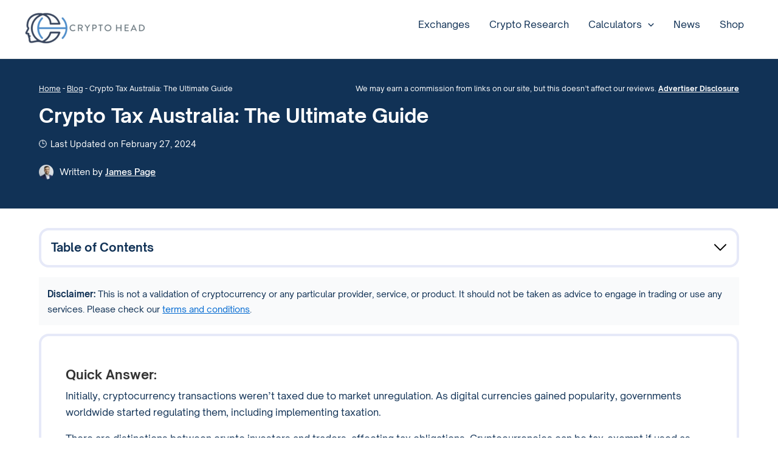

--- FILE ---
content_type: text/html; charset=UTF-8
request_url: https://cryptohead.io/crypto-tax-australia-the-ultimate-guide/
body_size: 38251
content:
<!DOCTYPE html>
<html lang="en-US" prefix="og: https://ogp.me/ns#">
<head><meta charset="UTF-8"><script>if(navigator.userAgent.match(/MSIE|Internet Explorer/i)||navigator.userAgent.match(/Trident\/7\..*?rv:11/i)){var href=document.location.href;if(!href.match(/[?&]nowprocket/)){if(href.indexOf("?")==-1){if(href.indexOf("#")==-1){document.location.href=href+"?nowprocket=1"}else{document.location.href=href.replace("#","?nowprocket=1#")}}else{if(href.indexOf("#")==-1){document.location.href=href+"&nowprocket=1"}else{document.location.href=href.replace("#","&nowprocket=1#")}}}}</script><script>class RocketLazyLoadScripts{constructor(){this.v="1.2.4",this.triggerEvents=["keydown","mousedown","mousemove","touchmove","touchstart","touchend","wheel"],this.userEventHandler=this._triggerListener.bind(this),this.touchStartHandler=this._onTouchStart.bind(this),this.touchMoveHandler=this._onTouchMove.bind(this),this.touchEndHandler=this._onTouchEnd.bind(this),this.clickHandler=this._onClick.bind(this),this.interceptedClicks=[],window.addEventListener("pageshow",t=>{this.persisted=t.persisted}),window.addEventListener("DOMContentLoaded",()=>{this._preconnect3rdParties()}),this.delayedScripts={normal:[],async:[],defer:[]},this.trash=[],this.allJQueries=[]}_addUserInteractionListener(t){if(document.hidden){t._triggerListener();return}this.triggerEvents.forEach(e=>window.addEventListener(e,t.userEventHandler,{passive:!0})),window.addEventListener("touchstart",t.touchStartHandler,{passive:!0}),window.addEventListener("mousedown",t.touchStartHandler),document.addEventListener("visibilitychange",t.userEventHandler)}_removeUserInteractionListener(){this.triggerEvents.forEach(t=>window.removeEventListener(t,this.userEventHandler,{passive:!0})),document.removeEventListener("visibilitychange",this.userEventHandler)}_onTouchStart(t){"HTML"!==t.target.tagName&&(window.addEventListener("touchend",this.touchEndHandler),window.addEventListener("mouseup",this.touchEndHandler),window.addEventListener("touchmove",this.touchMoveHandler,{passive:!0}),window.addEventListener("mousemove",this.touchMoveHandler),t.target.addEventListener("click",this.clickHandler),this._renameDOMAttribute(t.target,"onclick","rocket-onclick"),this._pendingClickStarted())}_onTouchMove(t){window.removeEventListener("touchend",this.touchEndHandler),window.removeEventListener("mouseup",this.touchEndHandler),window.removeEventListener("touchmove",this.touchMoveHandler,{passive:!0}),window.removeEventListener("mousemove",this.touchMoveHandler),t.target.removeEventListener("click",this.clickHandler),this._renameDOMAttribute(t.target,"rocket-onclick","onclick"),this._pendingClickFinished()}_onTouchEnd(){window.removeEventListener("touchend",this.touchEndHandler),window.removeEventListener("mouseup",this.touchEndHandler),window.removeEventListener("touchmove",this.touchMoveHandler,{passive:!0}),window.removeEventListener("mousemove",this.touchMoveHandler)}_onClick(t){t.target.removeEventListener("click",this.clickHandler),this._renameDOMAttribute(t.target,"rocket-onclick","onclick"),this.interceptedClicks.push(t),t.preventDefault(),t.stopPropagation(),t.stopImmediatePropagation(),this._pendingClickFinished()}_replayClicks(){window.removeEventListener("touchstart",this.touchStartHandler,{passive:!0}),window.removeEventListener("mousedown",this.touchStartHandler),this.interceptedClicks.forEach(t=>{t.target.dispatchEvent(new MouseEvent("click",{view:t.view,bubbles:!0,cancelable:!0}))})}_waitForPendingClicks(){return new Promise(t=>{this._isClickPending?this._pendingClickFinished=t:t()})}_pendingClickStarted(){this._isClickPending=!0}_pendingClickFinished(){this._isClickPending=!1}_renameDOMAttribute(t,e,r){t.hasAttribute&&t.hasAttribute(e)&&(event.target.setAttribute(r,event.target.getAttribute(e)),event.target.removeAttribute(e))}_triggerListener(){this._removeUserInteractionListener(this),"loading"===document.readyState?document.addEventListener("DOMContentLoaded",this._loadEverythingNow.bind(this)):this._loadEverythingNow()}_preconnect3rdParties(){let t=[];document.querySelectorAll("script[type=rocketlazyloadscript][data-rocket-src]").forEach(e=>{let r=e.getAttribute("data-rocket-src");if(r&&0!==r.indexOf("data:")){0===r.indexOf("//")&&(r=location.protocol+r);try{let i=new URL(r).origin;i!==location.origin&&t.push({src:i,crossOrigin:e.crossOrigin||"module"===e.getAttribute("data-rocket-type")})}catch(n){}}}),t=[...new Map(t.map(t=>[JSON.stringify(t),t])).values()],this._batchInjectResourceHints(t,"preconnect")}async _loadEverythingNow(){this.lastBreath=Date.now(),this._delayEventListeners(),this._delayJQueryReady(this),this._handleDocumentWrite(),this._registerAllDelayedScripts(),this._preloadAllScripts(),await this._loadScriptsFromList(this.delayedScripts.normal),await this._loadScriptsFromList(this.delayedScripts.defer),await this._loadScriptsFromList(this.delayedScripts.async);try{await this._triggerDOMContentLoaded(),await this._pendingWebpackRequests(this),await this._triggerWindowLoad()}catch(t){console.error(t)}window.dispatchEvent(new Event("rocket-allScriptsLoaded")),this._waitForPendingClicks().then(()=>{this._replayClicks()}),this._emptyTrash()}_registerAllDelayedScripts(){document.querySelectorAll("script[type=rocketlazyloadscript]").forEach(t=>{t.hasAttribute("data-rocket-src")?t.hasAttribute("async")&&!1!==t.async?this.delayedScripts.async.push(t):t.hasAttribute("defer")&&!1!==t.defer||"module"===t.getAttribute("data-rocket-type")?this.delayedScripts.defer.push(t):this.delayedScripts.normal.push(t):this.delayedScripts.normal.push(t)})}async _transformScript(t){if(await this._littleBreath(),!0===t.noModule&&"noModule"in HTMLScriptElement.prototype){t.setAttribute("data-rocket-status","skipped");return}return new Promise(navigator.userAgent.indexOf("Firefox/")>0||""===navigator.vendor?e=>{let r=document.createElement("script");[...t.attributes].forEach(t=>{let e=t.nodeName;"type"!==e&&("data-rocket-type"===e&&(e="type"),"data-rocket-src"===e&&(e="src"),r.setAttribute(e,t.nodeValue))}),t.text&&(r.text=t.text),r.hasAttribute("src")?(r.addEventListener("load",e),r.addEventListener("error",e)):(r.text=t.text,e());try{t.parentNode.replaceChild(r,t)}catch(i){e()}}:e=>{function r(){t.setAttribute("data-rocket-status","failed"),e()}try{let i=t.getAttribute("data-rocket-type"),n=t.getAttribute("data-rocket-src");i?(t.type=i,t.removeAttribute("data-rocket-type")):t.removeAttribute("type"),t.addEventListener("load",function r(){t.setAttribute("data-rocket-status","executed"),e()}),t.addEventListener("error",r),n?(t.removeAttribute("data-rocket-src"),t.src=n):t.src="data:text/javascript;base64,"+window.btoa(unescape(encodeURIComponent(t.text)))}catch(s){r()}})}async _loadScriptsFromList(t){let e=t.shift();return e&&e.isConnected?(await this._transformScript(e),this._loadScriptsFromList(t)):Promise.resolve()}_preloadAllScripts(){this._batchInjectResourceHints([...this.delayedScripts.normal,...this.delayedScripts.defer,...this.delayedScripts.async],"preload")}_batchInjectResourceHints(t,e){var r=document.createDocumentFragment();t.forEach(t=>{let i=t.getAttribute&&t.getAttribute("data-rocket-src")||t.src;if(i){let n=document.createElement("link");n.href=i,n.rel=e,"preconnect"!==e&&(n.as="script"),t.getAttribute&&"module"===t.getAttribute("data-rocket-type")&&(n.crossOrigin=!0),t.crossOrigin&&(n.crossOrigin=t.crossOrigin),t.integrity&&(n.integrity=t.integrity),r.appendChild(n),this.trash.push(n)}}),document.head.appendChild(r)}_delayEventListeners(){let t={};function e(e,r){!function e(r){!t[r]&&(t[r]={originalFunctions:{add:r.addEventListener,remove:r.removeEventListener},eventsToRewrite:[]},r.addEventListener=function(){arguments[0]=i(arguments[0]),t[r].originalFunctions.add.apply(r,arguments)},r.removeEventListener=function(){arguments[0]=i(arguments[0]),t[r].originalFunctions.remove.apply(r,arguments)});function i(e){return t[r].eventsToRewrite.indexOf(e)>=0?"rocket-"+e:e}}(e),t[e].eventsToRewrite.push(r)}function r(t,e){let r=t[e];Object.defineProperty(t,e,{get:()=>r||function(){},set(i){t["rocket"+e]=r=i}})}e(document,"DOMContentLoaded"),e(window,"DOMContentLoaded"),e(window,"load"),e(window,"pageshow"),e(document,"readystatechange"),r(document,"onreadystatechange"),r(window,"onload"),r(window,"onpageshow")}_delayJQueryReady(t){let e;function r(t){return t.split(" ").map(t=>"load"===t||0===t.indexOf("load.")?"rocket-jquery-load":t).join(" ")}function i(i){if(i&&i.fn&&!t.allJQueries.includes(i)){i.fn.ready=i.fn.init.prototype.ready=function(e){return t.domReadyFired?e.bind(document)(i):document.addEventListener("rocket-DOMContentLoaded",()=>e.bind(document)(i)),i([])};let n=i.fn.on;i.fn.on=i.fn.init.prototype.on=function(){return this[0]===window&&("string"==typeof arguments[0]||arguments[0]instanceof String?arguments[0]=r(arguments[0]):"object"==typeof arguments[0]&&Object.keys(arguments[0]).forEach(t=>{let e=arguments[0][t];delete arguments[0][t],arguments[0][r(t)]=e})),n.apply(this,arguments),this},t.allJQueries.push(i)}e=i}i(window.jQuery),Object.defineProperty(window,"jQuery",{get:()=>e,set(t){i(t)}})}async _pendingWebpackRequests(t){let e=document.querySelector("script[data-webpack]");async function r(){return new Promise(t=>{e.addEventListener("load",t),e.addEventListener("error",t)})}e&&(await r(),await t._requestAnimFrame(),await t._pendingWebpackRequests(t))}async _triggerDOMContentLoaded(){this.domReadyFired=!0,await this._littleBreath(),document.dispatchEvent(new Event("rocket-DOMContentLoaded")),await this._littleBreath(),window.dispatchEvent(new Event("rocket-DOMContentLoaded")),await this._littleBreath(),document.dispatchEvent(new Event("rocket-readystatechange")),await this._littleBreath(),document.rocketonreadystatechange&&document.rocketonreadystatechange()}async _triggerWindowLoad(){await this._littleBreath(),window.dispatchEvent(new Event("rocket-load")),await this._littleBreath(),window.rocketonload&&window.rocketonload(),await this._littleBreath(),this.allJQueries.forEach(t=>t(window).trigger("rocket-jquery-load")),await this._littleBreath();let t=new Event("rocket-pageshow");t.persisted=this.persisted,window.dispatchEvent(t),await this._littleBreath(),window.rocketonpageshow&&window.rocketonpageshow({persisted:this.persisted})}_handleDocumentWrite(){let t=new Map;document.write=document.writeln=function(e){let r=document.currentScript;r||console.error("WPRocket unable to document.write this: "+e);let i=document.createRange(),n=r.parentElement,s=t.get(r);void 0===s&&(s=r.nextSibling,t.set(r,s));let a=document.createDocumentFragment();i.setStart(a,0),a.appendChild(i.createContextualFragment(e)),n.insertBefore(a,s)}}async _littleBreath(){Date.now()-this.lastBreath>45&&(await this._requestAnimFrame(),this.lastBreath=Date.now())}async _requestAnimFrame(){return document.hidden?new Promise(t=>setTimeout(t)):new Promise(t=>requestAnimationFrame(t))}_emptyTrash(){this.trash.forEach(t=>t.remove())}static run(){let t=new RocketLazyLoadScripts;t._addUserInteractionListener(t)}}RocketLazyLoadScripts.run();</script>

<meta name="viewport" content="width=device-width, initial-scale=1">
	 <link rel="profile" href="https://gmpg.org/xfn/11"> 
	 <link rel='dns-prefetch' href='//www.facebook.com'>
<link rel='dns-prefetch' href='//assets.coingecko.com'>
<link rel='dns-prefetch' href='//connect.facebook.net'>
<link rel='dns-prefetch' href='//www.google-analytics.com'>
<link rel='dns-prefetch' href='//fonts.googleapis.com'>
<link rel='dns-prefetch' href='//fonts.gstatic.com'>

<!-- Google Tag Manager for WordPress by gtm4wp.com -->
<script data-cfasync="false" data-pagespeed-no-defer>
	var gtm4wp_datalayer_name = "dataLayer";
	var dataLayer = dataLayer || [];
</script>
<!-- End Google Tag Manager for WordPress by gtm4wp.com -->
<!-- Search Engine Optimization by Rank Math PRO - https://rankmath.com/ -->
<title>Crypto Tax Australia: The Ultimate Guide - Crypto Head</title><link rel='preload' href='https://cryptohead.io/wp-content/uploads/2021/06/Crypto_Head_Logo_banner-200x60.png' as='image' crossorigin><link rel='preload' href='https://cryptohead.io/wp-content/uploads/2017/12/Crypto-Head-Favicon-75x75.png' as='image' crossorigin>
<link rel="preload" as="font" href="https://cryptohead.io/wp-content/themes/crypto-head-2-0/fonts/OpenSauceOne-Regular.woff2" crossorigin>
<link rel="preload" as="font" href="https://cryptohead.io/wp-content/themes/crypto-head-2-0/fonts/OpenSauceOne-Italic.woff2" crossorigin>
<link rel="preload" as="font" href="https://cryptohead.io/wp-content/themes/crypto-head-2-0/fonts/OpenSauceOne-Light.woff2" crossorigin>
<link rel="preload" as="font" href="https://cryptohead.io/wp-content/themes/crypto-head-2-0/fonts/OpenSauceOne-LightItalic.woff2" crossorigin>
<link rel="preload" as="font" href="https://cryptohead.io/wp-content/themes/crypto-head-2-0/fonts/OpenSauceOne-Medium.woff2" crossorigin>
<link rel="preload" as="font" href="https://cryptohead.io/wp-content/themes/crypto-head-2-0/fonts/OpenSauceOne-MediumItalic.woff2" crossorigin>
<link rel="preload" as="font" href="https://cryptohead.io/wp-content/themes/crypto-head-2-0/fonts/OpenSauceOne-SemiBold.woff2" crossorigin>
<link rel="preload" as="font" href="https://cryptohead.io/wp-content/themes/crypto-head-2-0/fonts/OpenSauceOne-SemiBoldItalic.woff2" crossorigin>
<link rel="preload" as="font" href="https://cryptohead.io/wp-content/themes/crypto-head-2-0/fonts/OpenSauceOne-Bold.woff2" crossorigin>
<link rel="preload" as="font" href="https://cryptohead.io/wp-content/themes/crypto-head-2-0/fonts/OpenSauceOne-BoldItalic.woff2" crossorigin>
<link rel="preload" as="font" href="https://cryptohead.io/wp-content/themes/crypto-head-2-0/fonts/OpenSauceOne-ExtraBold.woff2" crossorigin>
<link rel="preload" as="font" href="https://cryptohead.io/wp-content/themes/crypto-head-2-0/fonts/OpenSauceOne-ExtraBoldItalic.woff2" crossorigin>
<meta name="description" content="Looking for information on cryptocurrency taxation in Australia? Check out our ultimate guide to understand how cryptocurrency is taxed by the Australian Taxation Office and what you need to know to report your gains. Plus, discover the best crypto tax software."/>
<meta name="robots" content="follow, index, max-snippet:-1, max-video-preview:-1, max-image-preview:large"/>
<link rel="canonical" href="https://cryptohead.io/crypto-tax-australia-the-ultimate-guide/" />
<meta property="og:locale" content="en_US" />
<meta property="og:type" content="article" />
<meta property="og:title" content="Crypto Tax Australia: The Ultimate Guide - Crypto Head" />
<meta property="og:description" content="Looking for information on cryptocurrency taxation in Australia? Check out our ultimate guide to understand how cryptocurrency is taxed by the Australian Taxation Office and what you need to know to report your gains. Plus, discover the best crypto tax software." />
<meta property="og:url" content="https://cryptohead.io/crypto-tax-australia-the-ultimate-guide/" />
<meta property="og:site_name" content="Crypto Head" />
<meta property="article:publisher" content="https://www.facebook.com/cryptoheadio" />
<meta property="article:section" content="Cryptocurrency" />
<meta property="og:updated_time" content="2024-02-27T12:23:53+10:00" />
<meta property="og:image" content="https://cryptohead.io/wp-content/uploads/2023/12/stack-of-bitcoins-australian-flag.jpg" />
<meta property="og:image:secure_url" content="https://cryptohead.io/wp-content/uploads/2023/12/stack-of-bitcoins-australian-flag.jpg" />
<meta property="og:image:width" content="1920" />
<meta property="og:image:height" content="1280" />
<meta property="og:image:alt" content="stack of bitcoins australian flag" />
<meta property="og:image:type" content="image/jpeg" />
<meta property="article:published_time" content="2021-08-06T04:35:00+10:00" />
<meta property="article:modified_time" content="2024-02-27T12:23:53+10:00" />
<meta name="twitter:card" content="summary_large_image" />
<meta name="twitter:title" content="Crypto Tax Australia: The Ultimate Guide - Crypto Head" />
<meta name="twitter:description" content="Looking for information on cryptocurrency taxation in Australia? Check out our ultimate guide to understand how cryptocurrency is taxed by the Australian Taxation Office and what you need to know to report your gains. Plus, discover the best crypto tax software." />
<meta name="twitter:site" content="@CryptoHeadio" />
<meta name="twitter:creator" content="@CryptoHeadio" />
<meta name="twitter:image" content="https://cryptohead.io/wp-content/uploads/2023/12/stack-of-bitcoins-australian-flag.jpg" />
<meta name="twitter:label1" content="Written by" />
<meta name="twitter:data1" content="James Page" />
<meta name="twitter:label2" content="Time to read" />
<meta name="twitter:data2" content="12 minutes" />
<script type="application/ld+json" class="rank-math-schema-pro">{"@context":"https://schema.org","@graph":[{"@type":"Place","@id":"https://cryptohead.io/#place","address":{"@type":"PostalAddress","streetAddress":"30 Light Street","addressLocality":"Fortitude Valley","addressRegion":"QLD","postalCode":"4006","addressCountry":"AU"}},{"@type":"Organization","@id":"https://cryptohead.io/#organization","name":"Crypto Head","url":"https://cryptohead.io","sameAs":["https://www.facebook.com/cryptoheadio","https://twitter.com/CryptoHeadio","https://linkedin.com/company/crypto-head","https://www.crunchbase.com/organization/crypto-head","https://app.qwoted.com/companies/crypto-head"],"address":{"@type":"PostalAddress","streetAddress":"30 Light Street","addressLocality":"Fortitude Valley","addressRegion":"QLD","postalCode":"4006","addressCountry":"AU"},"logo":{"@type":"ImageObject","@id":"https://cryptohead.io/#logo","url":"https://cryptohead.io/wp-content/uploads/2021/06/Crypto_Head_Logo_banner.png","contentUrl":"https://cryptohead.io/wp-content/uploads/2021/06/Crypto_Head_Logo_banner.png","caption":"Crypto Head","inLanguage":"en-US","width":"661","height":"199"},"location":{"@id":"https://cryptohead.io/#place"}},{"@type":"WebSite","@id":"https://cryptohead.io/#website","url":"https://cryptohead.io","name":"Crypto Head","publisher":{"@id":"https://cryptohead.io/#organization"},"inLanguage":"en-US"},{"@type":"ImageObject","@id":"https://cryptohead.io/wp-content/uploads/2023/12/stack-of-bitcoins-australian-flag.jpg","url":"https://cryptohead.io/wp-content/uploads/2023/12/stack-of-bitcoins-australian-flag.jpg","width":"1920","height":"1280","caption":"stack of bitcoins australian flag","inLanguage":"en-US"},{"@type":"BreadcrumbList","@id":"https://cryptohead.io/crypto-tax-australia-the-ultimate-guide/#breadcrumb","itemListElement":[{"@type":"ListItem","position":"1","item":{"@id":"https://cryptohead.io","name":"Home"}},{"@type":"ListItem","position":"2","item":{"@id":"https://cryptohead.io/blog/","name":"Blog"}},{"@type":"ListItem","position":"3","item":{"@id":"https://cryptohead.io/crypto-tax-australia-the-ultimate-guide/","name":"Crypto Tax Australia: The Ultimate Guide"}}]},{"@type":"WebPage","@id":"https://cryptohead.io/crypto-tax-australia-the-ultimate-guide/#webpage","url":"https://cryptohead.io/crypto-tax-australia-the-ultimate-guide/","name":"Crypto Tax Australia: The Ultimate Guide - Crypto Head","datePublished":"2021-08-06T04:35:00+10:00","dateModified":"2024-02-27T12:23:53+10:00","isPartOf":{"@id":"https://cryptohead.io/#website"},"primaryImageOfPage":{"@id":"https://cryptohead.io/wp-content/uploads/2023/12/stack-of-bitcoins-australian-flag.jpg"},"inLanguage":"en-US","breadcrumb":{"@id":"https://cryptohead.io/crypto-tax-australia-the-ultimate-guide/#breadcrumb"}},{"@type":"Person","@id":"https://cryptohead.io/author/james-page/","name":"James Page","url":"https://cryptohead.io/author/james-page/","image":{"@type":"ImageObject","@id":"https://cryptohead.io/wp-content/uploads/2023/12/james-page.jpg","url":"https://cryptohead.io/wp-content/uploads/2023/12/james-page.jpg","caption":"James Page","inLanguage":"en-US"},"sameAs":["https://jamespagewrites.com/","https://www.linkedin.com/in/james-page-42bb81135/","https://jamespagewrites.com/"],"worksFor":{"@id":"https://cryptohead.io/#organization"}},{"@type":"BlogPosting","headline":"Crypto Tax Australia: The Ultimate Guide - Crypto Head","datePublished":"2021-08-06T04:35:00+10:00","dateModified":"2024-02-27T12:23:53+10:00","author":{"@id":"https://cryptohead.io/author/james-page/","name":"James Page"},"publisher":{"@id":"https://cryptohead.io/#organization"},"description":"Looking for information on cryptocurrency taxation in Australia? Check out our ultimate guide to understand how cryptocurrency is taxed by the Australian Taxation Office and what you need to know to report your gains. Plus, discover the best crypto tax software.","name":"Crypto Tax Australia: The Ultimate Guide - Crypto Head","@id":"https://cryptohead.io/crypto-tax-australia-the-ultimate-guide/#richSnippet","isPartOf":{"@id":"https://cryptohead.io/crypto-tax-australia-the-ultimate-guide/#webpage"},"image":{"@id":"https://cryptohead.io/wp-content/uploads/2023/12/stack-of-bitcoins-australian-flag.jpg"},"inLanguage":"en-US","mainEntityOfPage":{"@id":"https://cryptohead.io/crypto-tax-australia-the-ultimate-guide/#webpage"}}]}</script>
<!-- /Rank Math WordPress SEO plugin -->

<link rel='dns-prefetch' href='//cdnjs.cloudflare.com' />
<link rel="alternate" type="application/rss+xml" title="Crypto Head &raquo; Feed" href="https://cryptohead.io/feed/" />
<link rel='stylesheet' id='astra-google-fonts-css' href='https://cryptohead.io/wp-content/astra-local-fonts/astra-local-fonts.css?ver=4.5.1' media='all' />
<style id='wp-emoji-styles-inline-css'>

	img.wp-smiley, img.emoji {
		display: inline !important;
		border: none !important;
		box-shadow: none !important;
		height: 1em !important;
		width: 1em !important;
		margin: 0 0.07em !important;
		vertical-align: -0.1em !important;
		background: none !important;
		padding: 0 !important;
	}
</style>
<link rel='stylesheet' id='wp-block-library-css' href='https://cryptohead.io/wp-includes/css/dist/block-library/style.min.css?ver=6.4.7' media='all' />
<style id='rank-math-toc-block-style-inline-css'>
.wp-block-rank-math-toc-block nav ol{counter-reset:item}.wp-block-rank-math-toc-block nav ol li{display:block}.wp-block-rank-math-toc-block nav ol li:before{content:counters(item, ".") " ";counter-increment:item}

</style>
<style id='global-styles-inline-css'>
body{--wp--preset--color--black: #000000;--wp--preset--color--cyan-bluish-gray: #abb8c3;--wp--preset--color--white: #ffffff;--wp--preset--color--pale-pink: #f78da7;--wp--preset--color--vivid-red: #cf2e2e;--wp--preset--color--luminous-vivid-orange: #ff6900;--wp--preset--color--luminous-vivid-amber: #fcb900;--wp--preset--color--light-green-cyan: #7bdcb5;--wp--preset--color--vivid-green-cyan: #00d084;--wp--preset--color--pale-cyan-blue: #8ed1fc;--wp--preset--color--vivid-cyan-blue: #0693e3;--wp--preset--color--vivid-purple: #9b51e0;--wp--preset--color--ast-global-color-0: var(--ast-global-color-0);--wp--preset--color--ast-global-color-1: var(--ast-global-color-1);--wp--preset--color--ast-global-color-2: var(--ast-global-color-2);--wp--preset--color--ast-global-color-3: var(--ast-global-color-3);--wp--preset--color--ast-global-color-4: var(--ast-global-color-4);--wp--preset--color--ast-global-color-5: var(--ast-global-color-5);--wp--preset--color--ast-global-color-6: var(--ast-global-color-6);--wp--preset--color--ast-global-color-7: var(--ast-global-color-7);--wp--preset--color--ast-global-color-8: var(--ast-global-color-8);--wp--preset--gradient--vivid-cyan-blue-to-vivid-purple: linear-gradient(135deg,rgba(6,147,227,1) 0%,rgb(155,81,224) 100%);--wp--preset--gradient--light-green-cyan-to-vivid-green-cyan: linear-gradient(135deg,rgb(122,220,180) 0%,rgb(0,208,130) 100%);--wp--preset--gradient--luminous-vivid-amber-to-luminous-vivid-orange: linear-gradient(135deg,rgba(252,185,0,1) 0%,rgba(255,105,0,1) 100%);--wp--preset--gradient--luminous-vivid-orange-to-vivid-red: linear-gradient(135deg,rgba(255,105,0,1) 0%,rgb(207,46,46) 100%);--wp--preset--gradient--very-light-gray-to-cyan-bluish-gray: linear-gradient(135deg,rgb(238,238,238) 0%,rgb(169,184,195) 100%);--wp--preset--gradient--cool-to-warm-spectrum: linear-gradient(135deg,rgb(74,234,220) 0%,rgb(151,120,209) 20%,rgb(207,42,186) 40%,rgb(238,44,130) 60%,rgb(251,105,98) 80%,rgb(254,248,76) 100%);--wp--preset--gradient--blush-light-purple: linear-gradient(135deg,rgb(255,206,236) 0%,rgb(152,150,240) 100%);--wp--preset--gradient--blush-bordeaux: linear-gradient(135deg,rgb(254,205,165) 0%,rgb(254,45,45) 50%,rgb(107,0,62) 100%);--wp--preset--gradient--luminous-dusk: linear-gradient(135deg,rgb(255,203,112) 0%,rgb(199,81,192) 50%,rgb(65,88,208) 100%);--wp--preset--gradient--pale-ocean: linear-gradient(135deg,rgb(255,245,203) 0%,rgb(182,227,212) 50%,rgb(51,167,181) 100%);--wp--preset--gradient--electric-grass: linear-gradient(135deg,rgb(202,248,128) 0%,rgb(113,206,126) 100%);--wp--preset--gradient--midnight: linear-gradient(135deg,rgb(2,3,129) 0%,rgb(40,116,252) 100%);--wp--preset--font-size--small: 13px;--wp--preset--font-size--medium: 20px;--wp--preset--font-size--large: 36px;--wp--preset--font-size--x-large: 42px;--wp--preset--spacing--20: 0.44rem;--wp--preset--spacing--30: 0.67rem;--wp--preset--spacing--40: 1rem;--wp--preset--spacing--50: 1.5rem;--wp--preset--spacing--60: 2.25rem;--wp--preset--spacing--70: 3.38rem;--wp--preset--spacing--80: 5.06rem;--wp--preset--shadow--natural: 6px 6px 9px rgba(0, 0, 0, 0.2);--wp--preset--shadow--deep: 12px 12px 50px rgba(0, 0, 0, 0.4);--wp--preset--shadow--sharp: 6px 6px 0px rgba(0, 0, 0, 0.2);--wp--preset--shadow--outlined: 6px 6px 0px -3px rgba(255, 255, 255, 1), 6px 6px rgba(0, 0, 0, 1);--wp--preset--shadow--crisp: 6px 6px 0px rgba(0, 0, 0, 1);}body { margin: 0;--wp--style--global--content-size: var(--wp--custom--ast-content-width-size);--wp--style--global--wide-size: var(--wp--custom--ast-wide-width-size); }.wp-site-blocks > .alignleft { float: left; margin-right: 2em; }.wp-site-blocks > .alignright { float: right; margin-left: 2em; }.wp-site-blocks > .aligncenter { justify-content: center; margin-left: auto; margin-right: auto; }:where(.wp-site-blocks) > * { margin-block-start: 24px; margin-block-end: 0; }:where(.wp-site-blocks) > :first-child:first-child { margin-block-start: 0; }:where(.wp-site-blocks) > :last-child:last-child { margin-block-end: 0; }body { --wp--style--block-gap: 24px; }:where(body .is-layout-flow)  > :first-child:first-child{margin-block-start: 0;}:where(body .is-layout-flow)  > :last-child:last-child{margin-block-end: 0;}:where(body .is-layout-flow)  > *{margin-block-start: 24px;margin-block-end: 0;}:where(body .is-layout-constrained)  > :first-child:first-child{margin-block-start: 0;}:where(body .is-layout-constrained)  > :last-child:last-child{margin-block-end: 0;}:where(body .is-layout-constrained)  > *{margin-block-start: 24px;margin-block-end: 0;}:where(body .is-layout-flex) {gap: 24px;}:where(body .is-layout-grid) {gap: 24px;}body .is-layout-flow > .alignleft{float: left;margin-inline-start: 0;margin-inline-end: 2em;}body .is-layout-flow > .alignright{float: right;margin-inline-start: 2em;margin-inline-end: 0;}body .is-layout-flow > .aligncenter{margin-left: auto !important;margin-right: auto !important;}body .is-layout-constrained > .alignleft{float: left;margin-inline-start: 0;margin-inline-end: 2em;}body .is-layout-constrained > .alignright{float: right;margin-inline-start: 2em;margin-inline-end: 0;}body .is-layout-constrained > .aligncenter{margin-left: auto !important;margin-right: auto !important;}body .is-layout-constrained > :where(:not(.alignleft):not(.alignright):not(.alignfull)){max-width: var(--wp--style--global--content-size);margin-left: auto !important;margin-right: auto !important;}body .is-layout-constrained > .alignwide{max-width: var(--wp--style--global--wide-size);}body .is-layout-flex{display: flex;}body .is-layout-flex{flex-wrap: wrap;align-items: center;}body .is-layout-flex > *{margin: 0;}body .is-layout-grid{display: grid;}body .is-layout-grid > *{margin: 0;}body{padding-top: 0px;padding-right: 0px;padding-bottom: 0px;padding-left: 0px;}a:where(:not(.wp-element-button)){text-decoration: none;}.wp-element-button, .wp-block-button__link{background-color: #32373c;border-width: 0;color: #fff;font-family: inherit;font-size: inherit;line-height: inherit;padding: calc(0.667em + 2px) calc(1.333em + 2px);text-decoration: none;}.has-black-color{color: var(--wp--preset--color--black) !important;}.has-cyan-bluish-gray-color{color: var(--wp--preset--color--cyan-bluish-gray) !important;}.has-white-color{color: var(--wp--preset--color--white) !important;}.has-pale-pink-color{color: var(--wp--preset--color--pale-pink) !important;}.has-vivid-red-color{color: var(--wp--preset--color--vivid-red) !important;}.has-luminous-vivid-orange-color{color: var(--wp--preset--color--luminous-vivid-orange) !important;}.has-luminous-vivid-amber-color{color: var(--wp--preset--color--luminous-vivid-amber) !important;}.has-light-green-cyan-color{color: var(--wp--preset--color--light-green-cyan) !important;}.has-vivid-green-cyan-color{color: var(--wp--preset--color--vivid-green-cyan) !important;}.has-pale-cyan-blue-color{color: var(--wp--preset--color--pale-cyan-blue) !important;}.has-vivid-cyan-blue-color{color: var(--wp--preset--color--vivid-cyan-blue) !important;}.has-vivid-purple-color{color: var(--wp--preset--color--vivid-purple) !important;}.has-ast-global-color-0-color{color: var(--wp--preset--color--ast-global-color-0) !important;}.has-ast-global-color-1-color{color: var(--wp--preset--color--ast-global-color-1) !important;}.has-ast-global-color-2-color{color: var(--wp--preset--color--ast-global-color-2) !important;}.has-ast-global-color-3-color{color: var(--wp--preset--color--ast-global-color-3) !important;}.has-ast-global-color-4-color{color: var(--wp--preset--color--ast-global-color-4) !important;}.has-ast-global-color-5-color{color: var(--wp--preset--color--ast-global-color-5) !important;}.has-ast-global-color-6-color{color: var(--wp--preset--color--ast-global-color-6) !important;}.has-ast-global-color-7-color{color: var(--wp--preset--color--ast-global-color-7) !important;}.has-ast-global-color-8-color{color: var(--wp--preset--color--ast-global-color-8) !important;}.has-black-background-color{background-color: var(--wp--preset--color--black) !important;}.has-cyan-bluish-gray-background-color{background-color: var(--wp--preset--color--cyan-bluish-gray) !important;}.has-white-background-color{background-color: var(--wp--preset--color--white) !important;}.has-pale-pink-background-color{background-color: var(--wp--preset--color--pale-pink) !important;}.has-vivid-red-background-color{background-color: var(--wp--preset--color--vivid-red) !important;}.has-luminous-vivid-orange-background-color{background-color: var(--wp--preset--color--luminous-vivid-orange) !important;}.has-luminous-vivid-amber-background-color{background-color: var(--wp--preset--color--luminous-vivid-amber) !important;}.has-light-green-cyan-background-color{background-color: var(--wp--preset--color--light-green-cyan) !important;}.has-vivid-green-cyan-background-color{background-color: var(--wp--preset--color--vivid-green-cyan) !important;}.has-pale-cyan-blue-background-color{background-color: var(--wp--preset--color--pale-cyan-blue) !important;}.has-vivid-cyan-blue-background-color{background-color: var(--wp--preset--color--vivid-cyan-blue) !important;}.has-vivid-purple-background-color{background-color: var(--wp--preset--color--vivid-purple) !important;}.has-ast-global-color-0-background-color{background-color: var(--wp--preset--color--ast-global-color-0) !important;}.has-ast-global-color-1-background-color{background-color: var(--wp--preset--color--ast-global-color-1) !important;}.has-ast-global-color-2-background-color{background-color: var(--wp--preset--color--ast-global-color-2) !important;}.has-ast-global-color-3-background-color{background-color: var(--wp--preset--color--ast-global-color-3) !important;}.has-ast-global-color-4-background-color{background-color: var(--wp--preset--color--ast-global-color-4) !important;}.has-ast-global-color-5-background-color{background-color: var(--wp--preset--color--ast-global-color-5) !important;}.has-ast-global-color-6-background-color{background-color: var(--wp--preset--color--ast-global-color-6) !important;}.has-ast-global-color-7-background-color{background-color: var(--wp--preset--color--ast-global-color-7) !important;}.has-ast-global-color-8-background-color{background-color: var(--wp--preset--color--ast-global-color-8) !important;}.has-black-border-color{border-color: var(--wp--preset--color--black) !important;}.has-cyan-bluish-gray-border-color{border-color: var(--wp--preset--color--cyan-bluish-gray) !important;}.has-white-border-color{border-color: var(--wp--preset--color--white) !important;}.has-pale-pink-border-color{border-color: var(--wp--preset--color--pale-pink) !important;}.has-vivid-red-border-color{border-color: var(--wp--preset--color--vivid-red) !important;}.has-luminous-vivid-orange-border-color{border-color: var(--wp--preset--color--luminous-vivid-orange) !important;}.has-luminous-vivid-amber-border-color{border-color: var(--wp--preset--color--luminous-vivid-amber) !important;}.has-light-green-cyan-border-color{border-color: var(--wp--preset--color--light-green-cyan) !important;}.has-vivid-green-cyan-border-color{border-color: var(--wp--preset--color--vivid-green-cyan) !important;}.has-pale-cyan-blue-border-color{border-color: var(--wp--preset--color--pale-cyan-blue) !important;}.has-vivid-cyan-blue-border-color{border-color: var(--wp--preset--color--vivid-cyan-blue) !important;}.has-vivid-purple-border-color{border-color: var(--wp--preset--color--vivid-purple) !important;}.has-ast-global-color-0-border-color{border-color: var(--wp--preset--color--ast-global-color-0) !important;}.has-ast-global-color-1-border-color{border-color: var(--wp--preset--color--ast-global-color-1) !important;}.has-ast-global-color-2-border-color{border-color: var(--wp--preset--color--ast-global-color-2) !important;}.has-ast-global-color-3-border-color{border-color: var(--wp--preset--color--ast-global-color-3) !important;}.has-ast-global-color-4-border-color{border-color: var(--wp--preset--color--ast-global-color-4) !important;}.has-ast-global-color-5-border-color{border-color: var(--wp--preset--color--ast-global-color-5) !important;}.has-ast-global-color-6-border-color{border-color: var(--wp--preset--color--ast-global-color-6) !important;}.has-ast-global-color-7-border-color{border-color: var(--wp--preset--color--ast-global-color-7) !important;}.has-ast-global-color-8-border-color{border-color: var(--wp--preset--color--ast-global-color-8) !important;}.has-vivid-cyan-blue-to-vivid-purple-gradient-background{background: var(--wp--preset--gradient--vivid-cyan-blue-to-vivid-purple) !important;}.has-light-green-cyan-to-vivid-green-cyan-gradient-background{background: var(--wp--preset--gradient--light-green-cyan-to-vivid-green-cyan) !important;}.has-luminous-vivid-amber-to-luminous-vivid-orange-gradient-background{background: var(--wp--preset--gradient--luminous-vivid-amber-to-luminous-vivid-orange) !important;}.has-luminous-vivid-orange-to-vivid-red-gradient-background{background: var(--wp--preset--gradient--luminous-vivid-orange-to-vivid-red) !important;}.has-very-light-gray-to-cyan-bluish-gray-gradient-background{background: var(--wp--preset--gradient--very-light-gray-to-cyan-bluish-gray) !important;}.has-cool-to-warm-spectrum-gradient-background{background: var(--wp--preset--gradient--cool-to-warm-spectrum) !important;}.has-blush-light-purple-gradient-background{background: var(--wp--preset--gradient--blush-light-purple) !important;}.has-blush-bordeaux-gradient-background{background: var(--wp--preset--gradient--blush-bordeaux) !important;}.has-luminous-dusk-gradient-background{background: var(--wp--preset--gradient--luminous-dusk) !important;}.has-pale-ocean-gradient-background{background: var(--wp--preset--gradient--pale-ocean) !important;}.has-electric-grass-gradient-background{background: var(--wp--preset--gradient--electric-grass) !important;}.has-midnight-gradient-background{background: var(--wp--preset--gradient--midnight) !important;}.has-small-font-size{font-size: var(--wp--preset--font-size--small) !important;}.has-medium-font-size{font-size: var(--wp--preset--font-size--medium) !important;}.has-large-font-size{font-size: var(--wp--preset--font-size--large) !important;}.has-x-large-font-size{font-size: var(--wp--preset--font-size--x-large) !important;}
.wp-block-navigation a:where(:not(.wp-element-button)){color: inherit;}
.wp-block-pullquote{font-size: 1.5em;line-height: 1.6;}
</style>
<link rel='stylesheet' id='chc-table-style-css' href='https://cryptohead.io/wp-content/plugins/crypto-head-coingecko-connect/css/chc-style.css?ver=6.4.7' media='all' />
<link rel='stylesheet' id='astra-theme-css-css' href='https://cryptohead.io/wp-content/themes/astra/assets/css/minified/main.min.css?ver=4.5.1' media='all' />
<style id='astra-theme-css-inline-css'>
:root{--ast-container-default-xlg-padding:3em;--ast-container-default-lg-padding:3em;--ast-container-default-slg-padding:2em;--ast-container-default-md-padding:3em;--ast-container-default-sm-padding:3em;--ast-container-default-xs-padding:2.4em;--ast-container-default-xxs-padding:1.8em;--ast-code-block-background:#ECEFF3;--ast-comment-inputs-background:#F9FAFB;}html{font-size:100%;}a{color:var(--ast-global-color-0);}a:hover,a:focus{color:var(--ast-global-color-1);}body,button,input,select,textarea,.ast-button,.ast-custom-button{font-family:'Montserrat',sans-serif;font-weight:400;font-size:16px;font-size:1rem;line-height:1.6em;}blockquote{color:var(--ast-global-color-3);}h1,.entry-content h1,h2,.entry-content h2,h3,.entry-content h3,h4,.entry-content h4,h5,.entry-content h5,h6,.entry-content h6,.site-title,.site-title a{font-family:'Poppins',sans-serif;font-weight:600;}.site-title{font-size:26px;font-size:1.625rem;display:none;}header .custom-logo-link img{max-width:200px;}.astra-logo-svg{width:200px;}.site-header .site-description{font-size:15px;font-size:0.9375rem;display:none;}.entry-title{font-size:26px;font-size:1.625rem;}h1,.entry-content h1{font-size:3em;font-weight:600;font-family:'Poppins',sans-serif;line-height:1.4em;}h2,.entry-content h2{font-size:1.9em;font-weight:600;font-family:'Poppins',sans-serif;line-height:1.25em;}h3,.entry-content h3{font-size:1.3em;font-weight:600;font-family:'Poppins',sans-serif;line-height:1.2em;}h4,.entry-content h4{font-size:1em;line-height:1.2em;font-weight:600;font-family:'Poppins',sans-serif;}h5,.entry-content h5{font-size:1em;line-height:1.2em;font-weight:600;font-family:'Poppins',sans-serif;}h6,.entry-content h6{font-size:1em;line-height:1.25em;font-weight:600;font-family:'Poppins',sans-serif;}::selection{background-color:var(--ast-global-color-0);color:#ffffff;}body,h1,.entry-title a,.entry-content h1,h2,.entry-content h2,h3,.entry-content h3,h4,.entry-content h4,h5,.entry-content h5,h6,.entry-content h6{color:var(--ast-global-color-3);}.tagcloud a:hover,.tagcloud a:focus,.tagcloud a.current-item{color:#ffffff;border-color:var(--ast-global-color-0);background-color:var(--ast-global-color-0);}input:focus,input[type="text"]:focus,input[type="email"]:focus,input[type="url"]:focus,input[type="password"]:focus,input[type="reset"]:focus,input[type="search"]:focus,textarea:focus{border-color:var(--ast-global-color-0);}input[type="radio"]:checked,input[type=reset],input[type="checkbox"]:checked,input[type="checkbox"]:hover:checked,input[type="checkbox"]:focus:checked,input[type=range]::-webkit-slider-thumb{border-color:var(--ast-global-color-0);background-color:var(--ast-global-color-0);box-shadow:none;}.site-footer a:hover + .post-count,.site-footer a:focus + .post-count{background:var(--ast-global-color-0);border-color:var(--ast-global-color-0);}.single .nav-links .nav-previous,.single .nav-links .nav-next{color:var(--ast-global-color-0);}.entry-meta,.entry-meta *{line-height:1.45;color:var(--ast-global-color-0);}.entry-meta a:hover,.entry-meta a:hover *,.entry-meta a:focus,.entry-meta a:focus *,.page-links > .page-link,.page-links .page-link:hover,.post-navigation a:hover{color:var(--ast-global-color-1);}#cat option,.secondary .calendar_wrap thead a,.secondary .calendar_wrap thead a:visited{color:var(--ast-global-color-0);}.secondary .calendar_wrap #today,.ast-progress-val span{background:var(--ast-global-color-0);}.secondary a:hover + .post-count,.secondary a:focus + .post-count{background:var(--ast-global-color-0);border-color:var(--ast-global-color-0);}.calendar_wrap #today > a{color:#ffffff;}.page-links .page-link,.single .post-navigation a{color:var(--ast-global-color-0);}.ast-search-menu-icon .search-form button.search-submit{padding:0 4px;}.ast-search-menu-icon form.search-form{padding-right:0;}.ast-search-menu-icon.slide-search input.search-field{width:0;}.ast-header-search .ast-search-menu-icon.ast-dropdown-active .search-form,.ast-header-search .ast-search-menu-icon.ast-dropdown-active .search-field:focus{border-color:var(--ast-global-color-0);transition:all 0.2s;}.search-form input.search-field:focus{outline:none;}.ast-archive-title{color:var(--ast-global-color-2);}.widget-title,.widget .wp-block-heading{font-size:22px;font-size:1.375rem;color:var(--ast-global-color-2);}.single .ast-author-details .author-title{color:var(--ast-global-color-1);}.ast-single-post .entry-content a,.ast-comment-content a:not(.ast-comment-edit-reply-wrap a){text-decoration:underline;}.ast-single-post .wp-block-button .wp-block-button__link,.ast-single-post .elementor-button-wrapper .elementor-button,.ast-single-post .entry-content .uagb-tab a,.ast-single-post .entry-content .uagb-ifb-cta a,.ast-single-post .entry-content .wp-block-uagb-buttons a,.ast-single-post .entry-content .uabb-module-content a,.ast-single-post .entry-content .uagb-post-grid a,.ast-single-post .entry-content .uagb-timeline a,.ast-single-post .entry-content .uagb-toc__wrap a,.ast-single-post .entry-content .uagb-taxomony-box a,.ast-single-post .entry-content .woocommerce a,.entry-content .wp-block-latest-posts > li > a,.ast-single-post .entry-content .wp-block-file__button,li.ast-post-filter-single,.ast-single-post .wp-block-buttons .wp-block-button.is-style-outline .wp-block-button__link{text-decoration:none;}a:focus-visible,.ast-menu-toggle:focus-visible,.site .skip-link:focus-visible,.wp-block-loginout input:focus-visible,.wp-block-search.wp-block-search__button-inside .wp-block-search__inside-wrapper,.ast-header-navigation-arrow:focus-visible,.woocommerce .wc-proceed-to-checkout > .checkout-button:focus-visible,.woocommerce .woocommerce-MyAccount-navigation ul li a:focus-visible,.ast-orders-table__row .ast-orders-table__cell:focus-visible,.woocommerce .woocommerce-order-details .order-again > .button:focus-visible,.woocommerce .woocommerce-message a.button.wc-forward:focus-visible,.woocommerce #minus_qty:focus-visible,.woocommerce #plus_qty:focus-visible,a#ast-apply-coupon:focus-visible,.woocommerce .woocommerce-info a:focus-visible,.woocommerce .astra-shop-summary-wrap a:focus-visible,.woocommerce a.wc-forward:focus-visible,#ast-apply-coupon:focus-visible,.woocommerce-js .woocommerce-mini-cart-item a.remove:focus-visible{outline-style:dotted;outline-color:inherit;outline-width:thin;border-color:transparent;}input:focus,input[type="text"]:focus,input[type="email"]:focus,input[type="url"]:focus,input[type="password"]:focus,input[type="reset"]:focus,input[type="number"]:focus,textarea:focus,.wp-block-search__input:focus,[data-section="section-header-mobile-trigger"] .ast-button-wrap .ast-mobile-menu-trigger-minimal:focus,.ast-mobile-popup-drawer.active .menu-toggle-close:focus,.woocommerce-ordering select.orderby:focus,#ast-scroll-top:focus,#coupon_code:focus,.woocommerce-page #comment:focus,.woocommerce #reviews #respond input#submit:focus,.woocommerce a.add_to_cart_button:focus,.woocommerce .button.single_add_to_cart_button:focus,.woocommerce .woocommerce-cart-form button:focus,.woocommerce .woocommerce-cart-form__cart-item .quantity .qty:focus,.woocommerce .woocommerce-billing-fields .woocommerce-billing-fields__field-wrapper .woocommerce-input-wrapper > .input-text:focus,.woocommerce #order_comments:focus,.woocommerce #place_order:focus,.woocommerce .woocommerce-address-fields .woocommerce-address-fields__field-wrapper .woocommerce-input-wrapper > .input-text:focus,.woocommerce .woocommerce-MyAccount-content form button:focus,.woocommerce .woocommerce-MyAccount-content .woocommerce-EditAccountForm .woocommerce-form-row .woocommerce-Input.input-text:focus,.woocommerce .ast-woocommerce-container .woocommerce-pagination ul.page-numbers li a:focus,body #content .woocommerce form .form-row .select2-container--default .select2-selection--single:focus,#ast-coupon-code:focus,.woocommerce.woocommerce-js .quantity input[type=number]:focus,.woocommerce-js .woocommerce-mini-cart-item .quantity input[type=number]:focus,.woocommerce p#ast-coupon-trigger:focus{border-style:dotted;border-color:inherit;border-width:thin;outline-color:transparent;}.site-logo-img img{ transition:all 0.2s linear;}.ast-single-post-featured-section + article {margin-top: 2em;}.site-content .ast-single-post-featured-section img {width: 100%;overflow: hidden;object-fit: cover;}.ast-separate-container .site-content .ast-single-post-featured-section + article {margin-top: -80px;z-index: 9;position: relative;border-radius: 4px;}@media (min-width: 922px) {.ast-no-sidebar .site-content .ast-article-image-container--wide {margin-left: -120px;margin-right: -120px;max-width: unset;width: unset;}.ast-left-sidebar .site-content .ast-article-image-container--wide,.ast-right-sidebar .site-content .ast-article-image-container--wide {margin-left: -10px;margin-right: -10px;}.site-content .ast-article-image-container--full {margin-left: calc( -50vw + 50%);margin-right: calc( -50vw + 50%);max-width: 100vw;width: 100vw;}.ast-left-sidebar .site-content .ast-article-image-container--full,.ast-right-sidebar .site-content .ast-article-image-container--full {margin-left: -10px;margin-right: -10px;max-width: inherit;width: auto;}}@media (max-width:921px){#ast-desktop-header{display:none;}}@media (min-width:922px){#ast-mobile-header{display:none;}}.wp-block-buttons.aligncenter{justify-content:center;}@media (max-width:921px){.ast-theme-transparent-header #primary,.ast-theme-transparent-header #secondary{padding:0;}}@media (max-width:921px){.ast-plain-container.ast-no-sidebar #primary{padding:0;}}.ast-plain-container.ast-no-sidebar #primary{margin-top:0;margin-bottom:0;}@media (min-width:1200px){.ast-plain-container.ast-no-sidebar #primary{margin-top:60px;margin-bottom:60px;}}.wp-block-button.is-style-outline .wp-block-button__link{border-color:var(--ast-global-color-0);}div.wp-block-button.is-style-outline > .wp-block-button__link:not(.has-text-color),div.wp-block-button.wp-block-button__link.is-style-outline:not(.has-text-color){color:var(--ast-global-color-0);}.wp-block-button.is-style-outline .wp-block-button__link:hover,.wp-block-buttons .wp-block-button.is-style-outline .wp-block-button__link:focus,.wp-block-buttons .wp-block-button.is-style-outline > .wp-block-button__link:not(.has-text-color):hover,.wp-block-buttons .wp-block-button.wp-block-button__link.is-style-outline:not(.has-text-color):hover{color:#ffffff;background-color:var(--ast-global-color-1);border-color:var(--ast-global-color-1);}.post-page-numbers.current .page-link,.ast-pagination .page-numbers.current{color:#ffffff;border-color:var(--ast-global-color-0);background-color:var(--ast-global-color-0);border-radius:2px;}.wp-block-button.is-style-outline .wp-block-button__link,.ast-outline-button{border-color:var(--ast-global-color-0);font-family:inherit;font-weight:500;font-size:16px;font-size:1rem;line-height:1em;background-color:transparent;}.wp-block-buttons .wp-block-button.is-style-outline > .wp-block-button__link:not(.has-text-color),.wp-block-buttons .wp-block-button.wp-block-button__link.is-style-outline:not(.has-text-color),.ast-outline-button{color:var(--ast-global-color-0);}.wp-block-button.is-style-outline .wp-block-button__link:hover,.wp-block-buttons .wp-block-button.is-style-outline .wp-block-button__link:focus,.wp-block-buttons .wp-block-button.is-style-outline > .wp-block-button__link:not(.has-text-color):hover,.wp-block-buttons .wp-block-button.wp-block-button__link.is-style-outline:not(.has-text-color):hover,.ast-outline-button:hover,.ast-outline-button:focus{color:#ffffff;background-color:var(--ast-global-color-1);border-color:var(--ast-global-color-1);}.entry-content[ast-blocks-layout] > figure{margin-bottom:1em;}h1.widget-title{font-weight:600;}h2.widget-title{font-weight:600;}h3.widget-title{font-weight:600;}#page{display:flex;flex-direction:column;min-height:100vh;}.ast-404-layout-1 h1.page-title{color:var(--ast-global-color-2);}.single .post-navigation a{line-height:1em;height:inherit;}.error-404 .page-sub-title{font-size:1.5rem;font-weight:inherit;}.search .site-content .content-area .search-form{margin-bottom:0;}#page .site-content{flex-grow:1;}.widget{margin-bottom:1.25em;}#secondary li{line-height:1.5em;}#secondary .wp-block-group h2{margin-bottom:0.7em;}#secondary h2{font-size:1.7rem;}.ast-separate-container .ast-article-post,.ast-separate-container .ast-article-single,.ast-separate-container .ast-comment-list li.depth-1,.ast-separate-container .comment-respond{padding:3em;}.ast-separate-container .ast-article-single .ast-article-single{padding:0;}.ast-article-single .wp-block-post-template-is-layout-grid{padding-left:0;}.ast-separate-container .ast-comment-list li.depth-1,.hentry{margin-bottom:2em;}.ast-separate-container .ast-archive-description,.ast-separate-container .ast-author-box{border-bottom:1px solid var(--ast-border-color);}.ast-separate-container .comments-title{padding:2em 2em 0 2em;}.ast-page-builder-template .comment-form-textarea,.ast-comment-formwrap .ast-grid-common-col{padding:0;}.ast-comment-formwrap{padding:0;display:inline-flex;column-gap:20px;width:100%;margin-left:0;margin-right:0;}.comments-area textarea#comment:focus,.comments-area textarea#comment:active,.comments-area .ast-comment-formwrap input[type="text"]:focus,.comments-area .ast-comment-formwrap input[type="text"]:active {box-shadow:none;outline:none;}.archive.ast-page-builder-template .entry-header{margin-top:2em;}.ast-page-builder-template .ast-comment-formwrap{width:100%;}.entry-title{margin-bottom:0.5em;}.ast-archive-description p{font-size:inherit;font-weight:inherit;line-height:inherit;}@media (min-width:921px){.ast-left-sidebar.ast-page-builder-template #secondary,.archive.ast-right-sidebar.ast-page-builder-template .site-main{padding-left:20px;padding-right:20px;}}@media (max-width:544px){.ast-comment-formwrap.ast-row{column-gap:10px;display:inline-block;}#ast-commentform .ast-grid-common-col{position:relative;width:100%;}}@media (min-width:1201px){.ast-separate-container .ast-article-post,.ast-separate-container .ast-article-single,.ast-separate-container .ast-author-box,.ast-separate-container .ast-404-layout-1,.ast-separate-container .no-results{padding:3em;}}@media (max-width:921px){.ast-separate-container #primary,.ast-separate-container #secondary{padding:1.5em 0;}#primary,#secondary{padding:1.5em 0;margin:0;}.ast-left-sidebar #content > .ast-container{display:flex;flex-direction:column-reverse;width:100%;}}@media (min-width:922px){.ast-separate-container.ast-right-sidebar #primary,.ast-separate-container.ast-left-sidebar #primary{border:0;}.search-no-results.ast-separate-container #primary{margin-bottom:4em;}}.wp-block-button .wp-block-button__link{color:#ffffff;}.wp-block-button .wp-block-button__link:hover,.wp-block-button .wp-block-button__link:focus{color:#ffffff;background-color:var(--ast-global-color-1);border-color:var(--ast-global-color-1);}.elementor-widget-heading h1.elementor-heading-title{line-height:1.4em;}.elementor-widget-heading h2.elementor-heading-title{line-height:1.25em;}.elementor-widget-heading h3.elementor-heading-title{line-height:1.2em;}.elementor-widget-heading h4.elementor-heading-title{line-height:1.2em;}.elementor-widget-heading h5.elementor-heading-title{line-height:1.2em;}.elementor-widget-heading h6.elementor-heading-title{line-height:1.25em;}.wp-block-button .wp-block-button__link,.wp-block-search .wp-block-search__button,body .wp-block-file .wp-block-file__button{border-color:var(--ast-global-color-0);background-color:var(--ast-global-color-0);color:#ffffff;font-family:inherit;font-weight:500;line-height:1em;font-size:16px;font-size:1rem;padding-top:15px;padding-right:30px;padding-bottom:15px;padding-left:30px;}@media (max-width:921px){.wp-block-button .wp-block-button__link,.wp-block-search .wp-block-search__button,body .wp-block-file .wp-block-file__button{padding-top:14px;padding-right:28px;padding-bottom:14px;padding-left:28px;}}@media (max-width:544px){.wp-block-button .wp-block-button__link,.wp-block-search .wp-block-search__button,body .wp-block-file .wp-block-file__button{padding-top:12px;padding-right:24px;padding-bottom:12px;padding-left:24px;}}.menu-toggle,button,.ast-button,.ast-custom-button,.button,input#submit,input[type="button"],input[type="submit"],input[type="reset"],form[CLASS*="wp-block-search__"].wp-block-search .wp-block-search__inside-wrapper .wp-block-search__button,body .wp-block-file .wp-block-file__button,.search .search-submit,.woocommerce-js a.button,.woocommerce button.button,.woocommerce .woocommerce-message a.button,.woocommerce #respond input#submit.alt,.woocommerce input.button.alt,.woocommerce input.button,.woocommerce input.button:disabled,.woocommerce input.button:disabled[disabled],.woocommerce input.button:disabled:hover,.woocommerce input.button:disabled[disabled]:hover,.woocommerce #respond input#submit,.woocommerce button.button.alt.disabled,.wc-block-grid__products .wc-block-grid__product .wp-block-button__link,.wc-block-grid__product-onsale,[CLASS*="wc-block"] button,.woocommerce-js .astra-cart-drawer .astra-cart-drawer-content .woocommerce-mini-cart__buttons .button:not(.checkout):not(.ast-continue-shopping),.woocommerce-js .astra-cart-drawer .astra-cart-drawer-content .woocommerce-mini-cart__buttons a.checkout,.woocommerce button.button.alt.disabled.wc-variation-selection-needed{border-style:solid;border-top-width:0;border-right-width:0;border-left-width:0;border-bottom-width:0;color:#ffffff;border-color:var(--ast-global-color-0);background-color:var(--ast-global-color-0);padding-top:15px;padding-right:30px;padding-bottom:15px;padding-left:30px;font-family:inherit;font-weight:500;font-size:16px;font-size:1rem;line-height:1em;}button:focus,.menu-toggle:hover,button:hover,.ast-button:hover,.ast-custom-button:hover .button:hover,.ast-custom-button:hover ,input[type=reset]:hover,input[type=reset]:focus,input#submit:hover,input#submit:focus,input[type="button"]:hover,input[type="button"]:focus,input[type="submit"]:hover,input[type="submit"]:focus,form[CLASS*="wp-block-search__"].wp-block-search .wp-block-search__inside-wrapper .wp-block-search__button:hover,form[CLASS*="wp-block-search__"].wp-block-search .wp-block-search__inside-wrapper .wp-block-search__button:focus,body .wp-block-file .wp-block-file__button:hover,body .wp-block-file .wp-block-file__button:focus,.woocommerce-js a.button:hover,.woocommerce button.button:hover,.woocommerce .woocommerce-message a.button:hover,.woocommerce #respond input#submit:hover,.woocommerce #respond input#submit.alt:hover,.woocommerce input.button.alt:hover,.woocommerce input.button:hover,.woocommerce button.button.alt.disabled:hover,.wc-block-grid__products .wc-block-grid__product .wp-block-button__link:hover,[CLASS*="wc-block"] button:hover,.woocommerce-js .astra-cart-drawer .astra-cart-drawer-content .woocommerce-mini-cart__buttons .button:not(.checkout):not(.ast-continue-shopping):hover,.woocommerce-js .astra-cart-drawer .astra-cart-drawer-content .woocommerce-mini-cart__buttons a.checkout:hover,.woocommerce button.button.alt.disabled.wc-variation-selection-needed:hover{color:#ffffff;background-color:var(--ast-global-color-1);border-color:var(--ast-global-color-1);}form[CLASS*="wp-block-search__"].wp-block-search .wp-block-search__inside-wrapper .wp-block-search__button.has-icon{padding-top:calc(15px - 3px);padding-right:calc(30px - 3px);padding-bottom:calc(15px - 3px);padding-left:calc(30px - 3px);}@media (max-width:921px){.menu-toggle,button,.ast-button,.ast-custom-button,.button,input#submit,input[type="button"],input[type="submit"],input[type="reset"],form[CLASS*="wp-block-search__"].wp-block-search .wp-block-search__inside-wrapper .wp-block-search__button,body .wp-block-file .wp-block-file__button,.search .search-submit,.woocommerce-js a.button,.woocommerce button.button,.woocommerce .woocommerce-message a.button,.woocommerce #respond input#submit.alt,.woocommerce input.button.alt,.woocommerce input.button,.woocommerce input.button:disabled,.woocommerce input.button:disabled[disabled],.woocommerce input.button:disabled:hover,.woocommerce input.button:disabled[disabled]:hover,.woocommerce #respond input#submit,.woocommerce button.button.alt.disabled,.wc-block-grid__products .wc-block-grid__product .wp-block-button__link,.wc-block-grid__product-onsale,[CLASS*="wc-block"] button,.woocommerce-js .astra-cart-drawer .astra-cart-drawer-content .woocommerce-mini-cart__buttons .button:not(.checkout):not(.ast-continue-shopping),.woocommerce-js .astra-cart-drawer .astra-cart-drawer-content .woocommerce-mini-cart__buttons a.checkout,.woocommerce button.button.alt.disabled.wc-variation-selection-needed{padding-top:14px;padding-right:28px;padding-bottom:14px;padding-left:28px;}}@media (max-width:544px){.menu-toggle,button,.ast-button,.ast-custom-button,.button,input#submit,input[type="button"],input[type="submit"],input[type="reset"],form[CLASS*="wp-block-search__"].wp-block-search .wp-block-search__inside-wrapper .wp-block-search__button,body .wp-block-file .wp-block-file__button,.search .search-submit,.woocommerce-js a.button,.woocommerce button.button,.woocommerce .woocommerce-message a.button,.woocommerce #respond input#submit.alt,.woocommerce input.button.alt,.woocommerce input.button,.woocommerce input.button:disabled,.woocommerce input.button:disabled[disabled],.woocommerce input.button:disabled:hover,.woocommerce input.button:disabled[disabled]:hover,.woocommerce #respond input#submit,.woocommerce button.button.alt.disabled,.wc-block-grid__products .wc-block-grid__product .wp-block-button__link,.wc-block-grid__product-onsale,[CLASS*="wc-block"] button,.woocommerce-js .astra-cart-drawer .astra-cart-drawer-content .woocommerce-mini-cart__buttons .button:not(.checkout):not(.ast-continue-shopping),.woocommerce-js .astra-cart-drawer .astra-cart-drawer-content .woocommerce-mini-cart__buttons a.checkout,.woocommerce button.button.alt.disabled.wc-variation-selection-needed{padding-top:12px;padding-right:24px;padding-bottom:12px;padding-left:24px;}}@media (max-width:921px){.ast-mobile-header-stack .main-header-bar .ast-search-menu-icon{display:inline-block;}.ast-header-break-point.ast-header-custom-item-outside .ast-mobile-header-stack .main-header-bar .ast-search-icon{margin:0;}.ast-comment-avatar-wrap img{max-width:2.5em;}.ast-separate-container .ast-comment-list li.depth-1{padding:1.5em 2.14em;}.ast-separate-container .comment-respond{padding:2em 2.14em;}.ast-comment-meta{padding:0 1.8888em 1.3333em;}}@media (min-width:544px){.ast-container{max-width:100%;}}@media (max-width:544px){.ast-separate-container .ast-article-post,.ast-separate-container .ast-article-single,.ast-separate-container .comments-title,.ast-separate-container .ast-archive-description{padding:1.5em 1em;}.ast-separate-container #content .ast-container{padding-left:0.54em;padding-right:0.54em;}.ast-separate-container .ast-comment-list li.depth-1{padding:1.5em 1em;margin-bottom:1.5em;}.ast-separate-container .ast-comment-list .bypostauthor{padding:.5em;}.ast-search-menu-icon.ast-dropdown-active .search-field{width:170px;}}.ast-separate-container{background-color:var(--ast-global-color-5);;background-image:none;;}@media (max-width:921px){.site-title{display:none;}.site-header .site-description{display:none;}.entry-title{font-size:30px;}h1,.entry-content h1{font-size:30px;}h2,.entry-content h2{font-size:25px;}h3,.entry-content h3{font-size:20px;}}@media (max-width:544px){.site-title{display:none;}.site-header .site-description{display:none;}.entry-title{font-size:30px;}h1,.entry-content h1{font-size:30px;}h2,.entry-content h2{font-size:25px;}h3,.entry-content h3{font-size:20px;}}@media (max-width:921px){html{font-size:91.2%;}}@media (max-width:544px){html{font-size:91.2%;}}@media (min-width:922px){.ast-container{max-width:1240px;}}@media (min-width:922px){.site-content .ast-container{display:flex;}}@media (max-width:921px){.site-content .ast-container{flex-direction:column;}}@media (min-width:922px){.main-header-menu .sub-menu .menu-item.ast-left-align-sub-menu:hover > .sub-menu,.main-header-menu .sub-menu .menu-item.ast-left-align-sub-menu.focus > .sub-menu{margin-left:-0px;}}.entry-content li > p{margin-bottom:0;}blockquote,cite {font-style: initial;}.wp-block-file {display: flex;align-items: center;flex-wrap: wrap;justify-content: space-between;}.wp-block-pullquote {border: none;}.wp-block-pullquote blockquote::before {content: "\201D";font-family: "Helvetica",sans-serif;display: flex;transform: rotate( 180deg );font-size: 6rem;font-style: normal;line-height: 1;font-weight: bold;align-items: center;justify-content: center;}.has-text-align-right > blockquote::before {justify-content: flex-start;}.has-text-align-left > blockquote::before {justify-content: flex-end;}figure.wp-block-pullquote.is-style-solid-color blockquote {max-width: 100%;text-align: inherit;}html body {--wp--custom--ast-default-block-top-padding: 3em;--wp--custom--ast-default-block-right-padding: 3em;--wp--custom--ast-default-block-bottom-padding: 3em;--wp--custom--ast-default-block-left-padding: 3em;--wp--custom--ast-container-width: 1200px;--wp--custom--ast-content-width-size: 1200px;--wp--custom--ast-wide-width-size: calc(1200px + var(--wp--custom--ast-default-block-left-padding) + var(--wp--custom--ast-default-block-right-padding));}.ast-narrow-container {--wp--custom--ast-content-width-size: 750px;--wp--custom--ast-wide-width-size: 750px;}@media(max-width: 921px) {html body {--wp--custom--ast-default-block-top-padding: 3em;--wp--custom--ast-default-block-right-padding: 2em;--wp--custom--ast-default-block-bottom-padding: 3em;--wp--custom--ast-default-block-left-padding: 2em;}}@media(max-width: 544px) {html body {--wp--custom--ast-default-block-top-padding: 3em;--wp--custom--ast-default-block-right-padding: 1.5em;--wp--custom--ast-default-block-bottom-padding: 3em;--wp--custom--ast-default-block-left-padding: 1.5em;}}.entry-content > .wp-block-group,.entry-content > .wp-block-cover,.entry-content > .wp-block-columns {padding-top: var(--wp--custom--ast-default-block-top-padding);padding-right: var(--wp--custom--ast-default-block-right-padding);padding-bottom: var(--wp--custom--ast-default-block-bottom-padding);padding-left: var(--wp--custom--ast-default-block-left-padding);}.ast-plain-container.ast-no-sidebar .entry-content > .alignfull,.ast-page-builder-template .ast-no-sidebar .entry-content > .alignfull {margin-left: calc( -50vw + 50%);margin-right: calc( -50vw + 50%);max-width: 100vw;width: 100vw;}.ast-plain-container.ast-no-sidebar .entry-content .alignfull .alignfull,.ast-page-builder-template.ast-no-sidebar .entry-content .alignfull .alignfull,.ast-plain-container.ast-no-sidebar .entry-content .alignfull .alignwide,.ast-page-builder-template.ast-no-sidebar .entry-content .alignfull .alignwide,.ast-plain-container.ast-no-sidebar .entry-content .alignwide .alignfull,.ast-page-builder-template.ast-no-sidebar .entry-content .alignwide .alignfull,.ast-plain-container.ast-no-sidebar .entry-content .alignwide .alignwide,.ast-page-builder-template.ast-no-sidebar .entry-content .alignwide .alignwide,.ast-plain-container.ast-no-sidebar .entry-content .wp-block-column .alignfull,.ast-page-builder-template.ast-no-sidebar .entry-content .wp-block-column .alignfull,.ast-plain-container.ast-no-sidebar .entry-content .wp-block-column .alignwide,.ast-page-builder-template.ast-no-sidebar .entry-content .wp-block-column .alignwide {margin-left: auto;margin-right: auto;width: 100%;}[ast-blocks-layout] .wp-block-separator:not(.is-style-dots) {height: 0;}[ast-blocks-layout] .wp-block-separator {margin: 20px auto;}[ast-blocks-layout] .wp-block-separator:not(.is-style-wide):not(.is-style-dots) {max-width: 100px;}[ast-blocks-layout] .wp-block-separator.has-background {padding: 0;}.entry-content[ast-blocks-layout] > * {max-width: var(--wp--custom--ast-content-width-size);margin-left: auto;margin-right: auto;}.entry-content[ast-blocks-layout] > .alignwide {max-width: var(--wp--custom--ast-wide-width-size);}.entry-content[ast-blocks-layout] .alignfull {max-width: none;}.entry-content .wp-block-columns {margin-bottom: 0;}blockquote {margin: 1.5em;border: none;}.wp-block-quote:not(.has-text-align-right):not(.has-text-align-center) {border-left: 5px solid rgba(0,0,0,0.05);}.has-text-align-right > blockquote,blockquote.has-text-align-right {border-right: 5px solid rgba(0,0,0,0.05);}.has-text-align-left > blockquote,blockquote.has-text-align-left {border-left: 5px solid rgba(0,0,0,0.05);}.wp-block-site-tagline,.wp-block-latest-posts .read-more {margin-top: 15px;}.wp-block-loginout p label {display: block;}.wp-block-loginout p:not(.login-remember):not(.login-submit) input {width: 100%;}.wp-block-loginout input:focus {border-color: transparent;}.wp-block-loginout input:focus {outline: thin dotted;}.entry-content .wp-block-media-text .wp-block-media-text__content {padding: 0 0 0 8%;}.entry-content .wp-block-media-text.has-media-on-the-right .wp-block-media-text__content {padding: 0 8% 0 0;}.entry-content .wp-block-media-text.has-background .wp-block-media-text__content {padding: 8%;}.entry-content .wp-block-cover:not([class*="background-color"]) .wp-block-cover__inner-container,.entry-content .wp-block-cover:not([class*="background-color"]) .wp-block-cover-image-text,.entry-content .wp-block-cover:not([class*="background-color"]) .wp-block-cover-text,.entry-content .wp-block-cover-image:not([class*="background-color"]) .wp-block-cover__inner-container,.entry-content .wp-block-cover-image:not([class*="background-color"]) .wp-block-cover-image-text,.entry-content .wp-block-cover-image:not([class*="background-color"]) .wp-block-cover-text {color: var(--ast-global-color-5);}.wp-block-loginout .login-remember input {width: 1.1rem;height: 1.1rem;margin: 0 5px 4px 0;vertical-align: middle;}.wp-block-latest-posts > li > *:first-child,.wp-block-latest-posts:not(.is-grid) > li:first-child {margin-top: 0;}.wp-block-search__inside-wrapper .wp-block-search__input {padding: 0 10px;color: var(--ast-global-color-3);background: var(--ast-global-color-5);border-color: var(--ast-border-color);}.wp-block-latest-posts .read-more {margin-bottom: 1.5em;}.wp-block-search__no-button .wp-block-search__inside-wrapper .wp-block-search__input {padding-top: 5px;padding-bottom: 5px;}.wp-block-latest-posts .wp-block-latest-posts__post-date,.wp-block-latest-posts .wp-block-latest-posts__post-author {font-size: 1rem;}.wp-block-latest-posts > li > *,.wp-block-latest-posts:not(.is-grid) > li {margin-top: 12px;margin-bottom: 12px;}.ast-page-builder-template .entry-content[ast-blocks-layout] > *,.ast-page-builder-template .entry-content[ast-blocks-layout] > .alignfull > * {max-width: none;}.ast-page-builder-template .entry-content[ast-blocks-layout] > .alignwide > * {max-width: var(--wp--custom--ast-wide-width-size);}.ast-page-builder-template .entry-content[ast-blocks-layout] > .inherit-container-width > *,.ast-page-builder-template .entry-content[ast-blocks-layout] > * > *,.entry-content[ast-blocks-layout] > .wp-block-cover .wp-block-cover__inner-container {max-width: var(--wp--custom--ast-content-width-size);margin-left: auto;margin-right: auto;}.entry-content[ast-blocks-layout] .wp-block-cover:not(.alignleft):not(.alignright) {width: auto;}@media(max-width: 1200px) {.ast-separate-container .entry-content > .alignfull,.ast-separate-container .entry-content[ast-blocks-layout] > .alignwide,.ast-plain-container .entry-content[ast-blocks-layout] > .alignwide,.ast-plain-container .entry-content .alignfull {margin-left: calc(-1 * min(var(--ast-container-default-xlg-padding),20px)) ;margin-right: calc(-1 * min(var(--ast-container-default-xlg-padding),20px));}}@media(min-width: 1201px) {.ast-separate-container .entry-content > .alignfull {margin-left: calc(-1 * var(--ast-container-default-xlg-padding) );margin-right: calc(-1 * var(--ast-container-default-xlg-padding) );}.ast-separate-container .entry-content[ast-blocks-layout] > .alignwide,.ast-plain-container .entry-content[ast-blocks-layout] > .alignwide {margin-left: calc(-1 * var(--wp--custom--ast-default-block-left-padding) );margin-right: calc(-1 * var(--wp--custom--ast-default-block-right-padding) );}}@media(min-width: 921px) {.ast-separate-container .entry-content .wp-block-group.alignwide:not(.inherit-container-width) > :where(:not(.alignleft):not(.alignright)),.ast-plain-container .entry-content .wp-block-group.alignwide:not(.inherit-container-width) > :where(:not(.alignleft):not(.alignright)) {max-width: calc( var(--wp--custom--ast-content-width-size) + 80px );}.ast-plain-container.ast-right-sidebar .entry-content[ast-blocks-layout] .alignfull,.ast-plain-container.ast-left-sidebar .entry-content[ast-blocks-layout] .alignfull {margin-left: -60px;margin-right: -60px;}}@media(min-width: 544px) {.entry-content > .alignleft {margin-right: 20px;}.entry-content > .alignright {margin-left: 20px;}}@media (max-width:544px){.wp-block-columns .wp-block-column:not(:last-child){margin-bottom:20px;}.wp-block-latest-posts{margin:0;}}@media( max-width: 600px ) {.entry-content .wp-block-media-text .wp-block-media-text__content,.entry-content .wp-block-media-text.has-media-on-the-right .wp-block-media-text__content {padding: 8% 0 0;}.entry-content .wp-block-media-text.has-background .wp-block-media-text__content {padding: 8%;}}.ast-page-builder-template .entry-header {padding-left: 0;}.ast-narrow-container .site-content .wp-block-uagb-image--align-full .wp-block-uagb-image__figure {max-width: 100%;margin-left: auto;margin-right: auto;}.entry-content ul,.entry-content ol {padding: revert;margin: revert;}:root .has-ast-global-color-0-color{color:var(--ast-global-color-0);}:root .has-ast-global-color-0-background-color{background-color:var(--ast-global-color-0);}:root .wp-block-button .has-ast-global-color-0-color{color:var(--ast-global-color-0);}:root .wp-block-button .has-ast-global-color-0-background-color{background-color:var(--ast-global-color-0);}:root .has-ast-global-color-1-color{color:var(--ast-global-color-1);}:root .has-ast-global-color-1-background-color{background-color:var(--ast-global-color-1);}:root .wp-block-button .has-ast-global-color-1-color{color:var(--ast-global-color-1);}:root .wp-block-button .has-ast-global-color-1-background-color{background-color:var(--ast-global-color-1);}:root .has-ast-global-color-2-color{color:var(--ast-global-color-2);}:root .has-ast-global-color-2-background-color{background-color:var(--ast-global-color-2);}:root .wp-block-button .has-ast-global-color-2-color{color:var(--ast-global-color-2);}:root .wp-block-button .has-ast-global-color-2-background-color{background-color:var(--ast-global-color-2);}:root .has-ast-global-color-3-color{color:var(--ast-global-color-3);}:root .has-ast-global-color-3-background-color{background-color:var(--ast-global-color-3);}:root .wp-block-button .has-ast-global-color-3-color{color:var(--ast-global-color-3);}:root .wp-block-button .has-ast-global-color-3-background-color{background-color:var(--ast-global-color-3);}:root .has-ast-global-color-4-color{color:var(--ast-global-color-4);}:root .has-ast-global-color-4-background-color{background-color:var(--ast-global-color-4);}:root .wp-block-button .has-ast-global-color-4-color{color:var(--ast-global-color-4);}:root .wp-block-button .has-ast-global-color-4-background-color{background-color:var(--ast-global-color-4);}:root .has-ast-global-color-5-color{color:var(--ast-global-color-5);}:root .has-ast-global-color-5-background-color{background-color:var(--ast-global-color-5);}:root .wp-block-button .has-ast-global-color-5-color{color:var(--ast-global-color-5);}:root .wp-block-button .has-ast-global-color-5-background-color{background-color:var(--ast-global-color-5);}:root .has-ast-global-color-6-color{color:var(--ast-global-color-6);}:root .has-ast-global-color-6-background-color{background-color:var(--ast-global-color-6);}:root .wp-block-button .has-ast-global-color-6-color{color:var(--ast-global-color-6);}:root .wp-block-button .has-ast-global-color-6-background-color{background-color:var(--ast-global-color-6);}:root .has-ast-global-color-7-color{color:var(--ast-global-color-7);}:root .has-ast-global-color-7-background-color{background-color:var(--ast-global-color-7);}:root .wp-block-button .has-ast-global-color-7-color{color:var(--ast-global-color-7);}:root .wp-block-button .has-ast-global-color-7-background-color{background-color:var(--ast-global-color-7);}:root .has-ast-global-color-8-color{color:var(--ast-global-color-8);}:root .has-ast-global-color-8-background-color{background-color:var(--ast-global-color-8);}:root .wp-block-button .has-ast-global-color-8-color{color:var(--ast-global-color-8);}:root .wp-block-button .has-ast-global-color-8-background-color{background-color:var(--ast-global-color-8);}:root{--ast-global-color-0:#046bd2;--ast-global-color-1:#045cb4;--ast-global-color-2:#333333;--ast-global-color-3:#113256;--ast-global-color-4:#f9fafb;--ast-global-color-5:#FFFFFF;--ast-global-color-6:#e2e8f0;--ast-global-color-7:#04d275;--ast-global-color-8:#94a3b8;}:root {--ast-border-color : var(--ast-global-color-6);}.ast-single-entry-banner {-js-display: flex;display: flex;flex-direction: column;justify-content: center;text-align: center;position: relative;background: #eeeeee;}.ast-single-entry-banner[data-banner-layout="layout-1"] {max-width: 1200px;background: inherit;padding: 20px 0;}.ast-single-entry-banner[data-banner-width-type="custom"] {margin: 0 auto;width: 100%;}.ast-single-entry-banner + .site-content .entry-header {margin-bottom: 0;}header.entry-header .entry-title{font-weight:600;font-size:32px;font-size:2rem;}header.entry-header > *:not(:last-child){margin-bottom:10px;}.ast-archive-entry-banner {-js-display: flex;display: flex;flex-direction: column;justify-content: center;text-align: center;position: relative;background: #eeeeee;}.ast-archive-entry-banner[data-banner-width-type="custom"] {margin: 0 auto;width: 100%;}.ast-archive-entry-banner[data-banner-layout="layout-1"] {background: inherit;padding: 20px 0;text-align: left;}body.archive .ast-archive-description{max-width:1200px;width:100%;text-align:left;padding-top:3em;padding-right:3em;padding-bottom:3em;padding-left:3em;}body.archive .ast-archive-description .ast-archive-title,body.archive .ast-archive-description .ast-archive-title *{font-weight:600;font-size:32px;font-size:2rem;}body.archive .ast-archive-description > *:not(:last-child){margin-bottom:10px;}@media (max-width:921px){body.archive .ast-archive-description{text-align:left;}}@media (max-width:544px){body.archive .ast-archive-description{text-align:left;}}.ast-breadcrumbs .trail-browse,.ast-breadcrumbs .trail-items,.ast-breadcrumbs .trail-items li{display:inline-block;margin:0;padding:0;border:none;background:inherit;text-indent:0;text-decoration:none;}.ast-breadcrumbs .trail-browse{font-size:inherit;font-style:inherit;font-weight:inherit;color:inherit;}.ast-breadcrumbs .trail-items{list-style:none;}.trail-items li::after{padding:0 0.3em;content:"\00bb";}.trail-items li:last-of-type::after{display:none;}h1,.entry-content h1,h2,.entry-content h2,h3,.entry-content h3,h4,.entry-content h4,h5,.entry-content h5,h6,.entry-content h6{color:var(--ast-global-color-2);}.entry-title a{color:var(--ast-global-color-2);}@media (max-width:921px){.ast-builder-grid-row-container.ast-builder-grid-row-tablet-3-firstrow .ast-builder-grid-row > *:first-child,.ast-builder-grid-row-container.ast-builder-grid-row-tablet-3-lastrow .ast-builder-grid-row > *:last-child{grid-column:1 / -1;}}@media (max-width:544px){.ast-builder-grid-row-container.ast-builder-grid-row-mobile-3-firstrow .ast-builder-grid-row > *:first-child,.ast-builder-grid-row-container.ast-builder-grid-row-mobile-3-lastrow .ast-builder-grid-row > *:last-child{grid-column:1 / -1;}}.ast-builder-layout-element[data-section="title_tagline"]{display:flex;}@media (max-width:921px){.ast-header-break-point .ast-builder-layout-element[data-section="title_tagline"]{display:flex;}}@media (max-width:544px){.ast-header-break-point .ast-builder-layout-element[data-section="title_tagline"]{display:flex;}}.ast-builder-menu-1{font-family:inherit;font-weight:inherit;}.ast-builder-menu-1 .menu-item > .menu-link{color:var(--ast-global-color-3);}.ast-builder-menu-1 .menu-item > .ast-menu-toggle{color:var(--ast-global-color-3);}.ast-builder-menu-1 .menu-item:hover > .menu-link,.ast-builder-menu-1 .inline-on-mobile .menu-item:hover > .ast-menu-toggle{color:var(--ast-global-color-1);}.ast-builder-menu-1 .menu-item:hover > .ast-menu-toggle{color:var(--ast-global-color-1);}.ast-builder-menu-1 .menu-item.current-menu-item > .menu-link,.ast-builder-menu-1 .inline-on-mobile .menu-item.current-menu-item > .ast-menu-toggle,.ast-builder-menu-1 .current-menu-ancestor > .menu-link{color:var(--ast-global-color-1);}.ast-builder-menu-1 .menu-item.current-menu-item > .ast-menu-toggle{color:var(--ast-global-color-1);}.ast-builder-menu-1 .sub-menu,.ast-builder-menu-1 .inline-on-mobile .sub-menu{border-top-width:0px;border-bottom-width:0px;border-right-width:0px;border-left-width:0px;border-color:var(--ast-global-color-0);border-style:solid;border-bottom-right-radius:10px;border-bottom-left-radius:10px;}.ast-builder-menu-1 .main-header-menu > .menu-item > .sub-menu,.ast-builder-menu-1 .main-header-menu > .menu-item > .astra-full-megamenu-wrapper{margin-top:0px;}.ast-desktop .ast-builder-menu-1 .main-header-menu > .menu-item > .sub-menu:before,.ast-desktop .ast-builder-menu-1 .main-header-menu > .menu-item > .astra-full-megamenu-wrapper:before{height:calc( 0px + 5px );}.ast-desktop .ast-builder-menu-1 .menu-item .sub-menu .menu-link{border-style:none;}@media (max-width:921px){.ast-header-break-point .ast-builder-menu-1 .menu-item.menu-item-has-children > .ast-menu-toggle{top:0;}.ast-builder-menu-1 .inline-on-mobile .menu-item.menu-item-has-children > .ast-menu-toggle{right:-15px;}.ast-builder-menu-1 .menu-item-has-children > .menu-link:after{content:unset;}.ast-builder-menu-1 .main-header-menu > .menu-item > .sub-menu,.ast-builder-menu-1 .main-header-menu > .menu-item > .astra-full-megamenu-wrapper{margin-top:0;}}@media (max-width:544px){.ast-header-break-point .ast-builder-menu-1 .menu-item.menu-item-has-children > .ast-menu-toggle{top:0;}.ast-builder-menu-1 .main-header-menu > .menu-item > .sub-menu,.ast-builder-menu-1 .main-header-menu > .menu-item > .astra-full-megamenu-wrapper{margin-top:0;}}.ast-builder-menu-1{display:flex;}@media (max-width:921px){.ast-header-break-point .ast-builder-menu-1{display:flex;}}@media (max-width:544px){.ast-header-break-point .ast-builder-menu-1{display:flex;}}.site-below-footer-wrap{padding-top:20px;padding-bottom:20px;}.site-below-footer-wrap[data-section="section-below-footer-builder"]{background-color:var(--ast-global-color-5);;min-height:80px;border-style:solid;border-width:0px;border-top-width:1px;border-top-color:var(--ast-global-color-6);}.site-below-footer-wrap[data-section="section-below-footer-builder"] .ast-builder-grid-row{max-width:1200px;min-height:80px;margin-left:auto;margin-right:auto;}.site-below-footer-wrap[data-section="section-below-footer-builder"] .ast-builder-grid-row,.site-below-footer-wrap[data-section="section-below-footer-builder"] .site-footer-section{align-items:flex-start;}.site-below-footer-wrap[data-section="section-below-footer-builder"].ast-footer-row-inline .site-footer-section{display:flex;margin-bottom:0;}.ast-builder-grid-row-full .ast-builder-grid-row{grid-template-columns:1fr;}@media (max-width:921px){.site-below-footer-wrap[data-section="section-below-footer-builder"].ast-footer-row-tablet-inline .site-footer-section{display:flex;margin-bottom:0;}.site-below-footer-wrap[data-section="section-below-footer-builder"].ast-footer-row-tablet-stack .site-footer-section{display:block;margin-bottom:10px;}.ast-builder-grid-row-container.ast-builder-grid-row-tablet-full .ast-builder-grid-row{grid-template-columns:1fr;}}@media (max-width:544px){.site-below-footer-wrap[data-section="section-below-footer-builder"].ast-footer-row-mobile-inline .site-footer-section{display:flex;margin-bottom:0;}.site-below-footer-wrap[data-section="section-below-footer-builder"].ast-footer-row-mobile-stack .site-footer-section{display:block;margin-bottom:10px;}.ast-builder-grid-row-container.ast-builder-grid-row-mobile-full .ast-builder-grid-row{grid-template-columns:1fr;}}.site-below-footer-wrap[data-section="section-below-footer-builder"]{display:grid;}@media (max-width:921px){.ast-header-break-point .site-below-footer-wrap[data-section="section-below-footer-builder"]{display:grid;}}@media (max-width:544px){.ast-header-break-point .site-below-footer-wrap[data-section="section-below-footer-builder"]{display:grid;}}.ast-footer-copyright{text-align:center;}.ast-footer-copyright {color:var(--ast-global-color-3);}@media (max-width:921px){.ast-footer-copyright{text-align:center;}}@media (max-width:544px){.ast-footer-copyright{text-align:center;}}.ast-footer-copyright {font-size:16px;font-size:1rem;}.ast-footer-copyright.ast-builder-layout-element{display:flex;}@media (max-width:921px){.ast-header-break-point .ast-footer-copyright.ast-builder-layout-element{display:flex;}}@media (max-width:544px){.ast-header-break-point .ast-footer-copyright.ast-builder-layout-element{display:flex;}}.footer-widget-area.widget-area.site-footer-focus-item{width:auto;}.ast-desktop .ast-mega-menu-enabled .ast-builder-menu-1 div:not( .astra-full-megamenu-wrapper) .sub-menu,.ast-builder-menu-1 .inline-on-mobile .sub-menu,.ast-desktop .ast-builder-menu-1 .astra-full-megamenu-wrapper,.ast-desktop .ast-builder-menu-1 .menu-item .sub-menu{box-shadow:0px 4px 10px -2px rgba(0,0,0,0.1);}.ast-desktop .ast-mobile-popup-drawer.active .ast-mobile-popup-inner{max-width:35%;}@media (max-width:921px){.ast-mobile-popup-drawer.active .ast-mobile-popup-inner{max-width:90%;}}@media (max-width:544px){.ast-mobile-popup-drawer.active .ast-mobile-popup-inner{max-width:90%;}}.ast-header-break-point .main-header-bar{border-bottom-width:1px;}@media (min-width:922px){.main-header-bar{border-bottom-width:1px;}}.main-header-menu .menu-item,#astra-footer-menu .menu-item,.main-header-bar .ast-masthead-custom-menu-items{-js-display:flex;display:flex;-webkit-box-pack:center;-webkit-justify-content:center;-moz-box-pack:center;-ms-flex-pack:center;justify-content:center;-webkit-box-orient:vertical;-webkit-box-direction:normal;-webkit-flex-direction:column;-moz-box-orient:vertical;-moz-box-direction:normal;-ms-flex-direction:column;flex-direction:column;}.main-header-menu > .menu-item > .menu-link,#astra-footer-menu > .menu-item > .menu-link{height:100%;-webkit-box-align:center;-webkit-align-items:center;-moz-box-align:center;-ms-flex-align:center;align-items:center;-js-display:flex;display:flex;}.ast-header-break-point .main-navigation ul .menu-item .menu-link .icon-arrow:first-of-type svg{top:.2em;margin-top:0px;margin-left:0px;width:.65em;transform:translate(0,-2px) rotateZ(270deg);}.ast-mobile-popup-content .ast-submenu-expanded > .ast-menu-toggle{transform:rotateX(180deg);overflow-y:auto;}.ast-separate-container .blog-layout-1,.ast-separate-container .blog-layout-2,.ast-separate-container .blog-layout-3{background-color:transparent;background-image:none;}.ast-separate-container .ast-article-post{background-color:var(--ast-global-color-5);;background-image:none;;}@media (max-width:921px){.ast-separate-container .ast-article-post{background-color:var(--ast-global-color-5);;background-image:none;;}}@media (max-width:544px){.ast-separate-container .ast-article-post{background-color:var(--ast-global-color-5);;background-image:none;;}}.ast-separate-container .ast-article-single:not(.ast-related-post),.ast-separate-container .comments-area .comment-respond,.ast-separate-container .comments-area .ast-comment-list li,.woocommerce.ast-separate-container .ast-woocommerce-container,.ast-separate-container .error-404,.ast-separate-container .no-results,.single.ast-separate-container .site-main .ast-author-meta,.ast-separate-container .related-posts-title-wrapper,.ast-separate-container .comments-count-wrapper,.ast-box-layout.ast-plain-container .site-content,.ast-padded-layout.ast-plain-container .site-content,.ast-separate-container .comments-area .comments-title,.ast-separate-container .ast-archive-description{background-color:var(--ast-global-color-5);;background-image:none;;}@media (max-width:921px){.ast-separate-container .ast-article-single:not(.ast-related-post),.ast-separate-container .comments-area .comment-respond,.ast-separate-container .comments-area .ast-comment-list li,.woocommerce.ast-separate-container .ast-woocommerce-container,.ast-separate-container .error-404,.ast-separate-container .no-results,.single.ast-separate-container .site-main .ast-author-meta,.ast-separate-container .related-posts-title-wrapper,.ast-separate-container .comments-count-wrapper,.ast-box-layout.ast-plain-container .site-content,.ast-padded-layout.ast-plain-container .site-content,.ast-separate-container .comments-area .comments-title,.ast-separate-container .ast-archive-description{background-color:var(--ast-global-color-5);;background-image:none;;}}@media (max-width:544px){.ast-separate-container .ast-article-single:not(.ast-related-post),.ast-separate-container .comments-area .comment-respond,.ast-separate-container .comments-area .ast-comment-list li,.woocommerce.ast-separate-container .ast-woocommerce-container,.ast-separate-container .error-404,.ast-separate-container .no-results,.single.ast-separate-container .site-main .ast-author-meta,.ast-separate-container .related-posts-title-wrapper,.ast-separate-container .comments-count-wrapper,.ast-box-layout.ast-plain-container .site-content,.ast-padded-layout.ast-plain-container .site-content,.ast-separate-container .comments-area .comments-title,.ast-separate-container .ast-archive-description{background-color:var(--ast-global-color-5);;background-image:none;;}}.ast-separate-container.ast-two-container #secondary .widget{background-color:var(--ast-global-color-5);;background-image:none;;}@media (max-width:921px){.ast-separate-container.ast-two-container #secondary .widget{background-color:var(--ast-global-color-5);;background-image:none;;}}@media (max-width:544px){.ast-separate-container.ast-two-container #secondary .widget{background-color:var(--ast-global-color-5);;background-image:none;;}}.ast-plain-container,.ast-page-builder-template{background-color:var(--ast-global-color-5);;background-image:none;;}@media (max-width:921px){.ast-plain-container,.ast-page-builder-template{background-color:var(--ast-global-color-5);;background-image:none;;}}@media (max-width:544px){.ast-plain-container,.ast-page-builder-template{background-color:var(--ast-global-color-5);;background-image:none;;}}.ast-mobile-header-content > *,.ast-desktop-header-content > * {padding: 10px 0;height: auto;}.ast-mobile-header-content > *:first-child,.ast-desktop-header-content > *:first-child {padding-top: 10px;}.ast-mobile-header-content > .ast-builder-menu,.ast-desktop-header-content > .ast-builder-menu {padding-top: 0;}.ast-mobile-header-content > *:last-child,.ast-desktop-header-content > *:last-child {padding-bottom: 0;}.ast-mobile-header-content .ast-search-menu-icon.ast-inline-search label,.ast-desktop-header-content .ast-search-menu-icon.ast-inline-search label {width: 100%;}.ast-desktop-header-content .main-header-bar-navigation .ast-submenu-expanded > .ast-menu-toggle::before {transform: rotateX(180deg);}#ast-desktop-header .ast-desktop-header-content,.ast-mobile-header-content .ast-search-icon,.ast-desktop-header-content .ast-search-icon,.ast-mobile-header-wrap .ast-mobile-header-content,.ast-main-header-nav-open.ast-popup-nav-open .ast-mobile-header-wrap .ast-mobile-header-content,.ast-main-header-nav-open.ast-popup-nav-open .ast-desktop-header-content {display: none;}.ast-main-header-nav-open.ast-header-break-point #ast-desktop-header .ast-desktop-header-content,.ast-main-header-nav-open.ast-header-break-point .ast-mobile-header-wrap .ast-mobile-header-content {display: block;}.ast-desktop .ast-desktop-header-content .astra-menu-animation-slide-up > .menu-item > .sub-menu,.ast-desktop .ast-desktop-header-content .astra-menu-animation-slide-up > .menu-item .menu-item > .sub-menu,.ast-desktop .ast-desktop-header-content .astra-menu-animation-slide-down > .menu-item > .sub-menu,.ast-desktop .ast-desktop-header-content .astra-menu-animation-slide-down > .menu-item .menu-item > .sub-menu,.ast-desktop .ast-desktop-header-content .astra-menu-animation-fade > .menu-item > .sub-menu,.ast-desktop .ast-desktop-header-content .astra-menu-animation-fade > .menu-item .menu-item > .sub-menu {opacity: 1;visibility: visible;}.ast-hfb-header.ast-default-menu-enable.ast-header-break-point .ast-mobile-header-wrap .ast-mobile-header-content .main-header-bar-navigation {width: unset;margin: unset;}.ast-mobile-header-content.content-align-flex-end .main-header-bar-navigation .menu-item-has-children > .ast-menu-toggle,.ast-desktop-header-content.content-align-flex-end .main-header-bar-navigation .menu-item-has-children > .ast-menu-toggle {left: calc( 20px - 0.907em);right: auto;}.ast-mobile-header-content .ast-search-menu-icon,.ast-mobile-header-content .ast-search-menu-icon.slide-search,.ast-desktop-header-content .ast-search-menu-icon,.ast-desktop-header-content .ast-search-menu-icon.slide-search {width: 100%;position: relative;display: block;right: auto;transform: none;}.ast-mobile-header-content .ast-search-menu-icon.slide-search .search-form,.ast-mobile-header-content .ast-search-menu-icon .search-form,.ast-desktop-header-content .ast-search-menu-icon.slide-search .search-form,.ast-desktop-header-content .ast-search-menu-icon .search-form {right: 0;visibility: visible;opacity: 1;position: relative;top: auto;transform: none;padding: 0;display: block;overflow: hidden;}.ast-mobile-header-content .ast-search-menu-icon.ast-inline-search .search-field,.ast-mobile-header-content .ast-search-menu-icon .search-field,.ast-desktop-header-content .ast-search-menu-icon.ast-inline-search .search-field,.ast-desktop-header-content .ast-search-menu-icon .search-field {width: 100%;padding-right: 5.5em;}.ast-mobile-header-content .ast-search-menu-icon .search-submit,.ast-desktop-header-content .ast-search-menu-icon .search-submit {display: block;position: absolute;height: 100%;top: 0;right: 0;padding: 0 1em;border-radius: 0;}.ast-hfb-header.ast-default-menu-enable.ast-header-break-point .ast-mobile-header-wrap .ast-mobile-header-content .main-header-bar-navigation ul .sub-menu .menu-link {padding-left: 30px;}.ast-hfb-header.ast-default-menu-enable.ast-header-break-point .ast-mobile-header-wrap .ast-mobile-header-content .main-header-bar-navigation .sub-menu .menu-item .menu-item .menu-link {padding-left: 40px;}.ast-mobile-popup-drawer.active .ast-mobile-popup-inner{background-color:#ffffff;;}.ast-mobile-header-wrap .ast-mobile-header-content,.ast-desktop-header-content{background-color:#ffffff;;}.ast-mobile-popup-content > *,.ast-mobile-header-content > *,.ast-desktop-popup-content > *,.ast-desktop-header-content > *{padding-top:0px;padding-bottom:0px;}.content-align-flex-start .ast-builder-layout-element{justify-content:flex-start;}.content-align-flex-start .main-header-menu{text-align:left;}.ast-mobile-popup-drawer.active .menu-toggle-close{color:#3a3a3a;}.ast-mobile-header-wrap .ast-primary-header-bar,.ast-primary-header-bar .site-primary-header-wrap{min-height:80px;}.ast-desktop .ast-primary-header-bar .main-header-menu > .menu-item{line-height:80px;}.ast-header-break-point #masthead .ast-mobile-header-wrap .ast-primary-header-bar,.ast-header-break-point #masthead .ast-mobile-header-wrap .ast-below-header-bar,.ast-header-break-point #masthead .ast-mobile-header-wrap .ast-above-header-bar{padding-left:20px;padding-right:20px;}.ast-header-break-point .ast-primary-header-bar{border-bottom-width:1px;border-bottom-color:#eaeaea;border-bottom-style:solid;}@media (min-width:922px){.ast-primary-header-bar{border-bottom-width:1px;border-bottom-color:#eaeaea;border-bottom-style:solid;}}.ast-primary-header-bar{background-color:#ffffff;;}.ast-primary-header-bar{display:block;}@media (max-width:921px){.ast-header-break-point .ast-primary-header-bar{display:grid;}}@media (max-width:544px){.ast-header-break-point .ast-primary-header-bar{display:grid;}}[data-section="section-header-mobile-trigger"] .ast-button-wrap .ast-mobile-menu-trigger-minimal{color:var(--ast-global-color-0);border:none;background:transparent;}[data-section="section-header-mobile-trigger"] .ast-button-wrap .mobile-menu-toggle-icon .ast-mobile-svg{width:20px;height:20px;fill:var(--ast-global-color-0);}[data-section="section-header-mobile-trigger"] .ast-button-wrap .mobile-menu-wrap .mobile-menu{color:var(--ast-global-color-0);}.ast-builder-menu-mobile .main-navigation .main-header-menu .menu-item > .menu-link{color:var(--ast-global-color-3);}.ast-builder-menu-mobile .main-navigation .main-header-menu .menu-item > .ast-menu-toggle{color:var(--ast-global-color-3);}.ast-builder-menu-mobile .main-navigation .menu-item:hover > .menu-link,.ast-builder-menu-mobile .main-navigation .inline-on-mobile .menu-item:hover > .ast-menu-toggle{color:var(--ast-global-color-1);}.ast-builder-menu-mobile .main-navigation .menu-item:hover > .ast-menu-toggle{color:var(--ast-global-color-1);}.ast-builder-menu-mobile .main-navigation .menu-item.current-menu-item > .menu-link,.ast-builder-menu-mobile .main-navigation .inline-on-mobile .menu-item.current-menu-item > .ast-menu-toggle,.ast-builder-menu-mobile .main-navigation .menu-item.current-menu-ancestor > .menu-link,.ast-builder-menu-mobile .main-navigation .menu-item.current-menu-ancestor > .ast-menu-toggle{color:var(--ast-global-color-1);}.ast-builder-menu-mobile .main-navigation .menu-item.current-menu-item > .ast-menu-toggle{color:var(--ast-global-color-1);}.ast-builder-menu-mobile .main-navigation .menu-item.menu-item-has-children > .ast-menu-toggle{top:0;}.ast-builder-menu-mobile .main-navigation .menu-item-has-children > .menu-link:after{content:unset;}.ast-hfb-header .ast-builder-menu-mobile .main-header-menu,.ast-hfb-header .ast-builder-menu-mobile .main-navigation .menu-item .menu-link,.ast-hfb-header .ast-builder-menu-mobile .main-navigation .menu-item .sub-menu .menu-link{border-style:none;}.ast-builder-menu-mobile .main-navigation .menu-item.menu-item-has-children > .ast-menu-toggle{top:0;}@media (max-width:921px){.ast-builder-menu-mobile .main-navigation .main-header-menu .menu-item > .menu-link{color:var(--ast-global-color-3);}.ast-builder-menu-mobile .main-navigation .menu-item > .ast-menu-toggle{color:var(--ast-global-color-3);}.ast-builder-menu-mobile .main-navigation .menu-item:hover > .menu-link,.ast-builder-menu-mobile .main-navigation .inline-on-mobile .menu-item:hover > .ast-menu-toggle{color:var(--ast-global-color-1);background:var(--ast-global-color-4);}.ast-builder-menu-mobile .main-navigation .menu-item:hover > .ast-menu-toggle{color:var(--ast-global-color-1);}.ast-builder-menu-mobile .main-navigation .menu-item.current-menu-item > .menu-link,.ast-builder-menu-mobile .main-navigation .inline-on-mobile .menu-item.current-menu-item > .ast-menu-toggle,.ast-builder-menu-mobile .main-navigation .menu-item.current-menu-ancestor > .menu-link,.ast-builder-menu-mobile .main-navigation .menu-item.current-menu-ancestor > .ast-menu-toggle{color:var(--ast-global-color-1);background:var(--ast-global-color-4);}.ast-builder-menu-mobile .main-navigation .menu-item.current-menu-item > .ast-menu-toggle{color:var(--ast-global-color-1);}.ast-builder-menu-mobile .main-navigation .menu-item.menu-item-has-children > .ast-menu-toggle{top:0;}.ast-builder-menu-mobile .main-navigation .menu-item-has-children > .menu-link:after{content:unset;}.ast-builder-menu-mobile .main-navigation .main-header-menu,.ast-builder-menu-mobile .main-navigation .main-header-menu .sub-menu{background-color:var(--ast-global-color-5);;background-image:none;;}}@media (max-width:544px){.ast-builder-menu-mobile .main-navigation .menu-item.menu-item-has-children > .ast-menu-toggle{top:0;}}.ast-builder-menu-mobile .main-navigation{display:block;}@media (max-width:921px){.ast-header-break-point .ast-builder-menu-mobile .main-navigation{display:block;}}@media (max-width:544px){.ast-header-break-point .ast-builder-menu-mobile .main-navigation{display:block;}}
</style>
<link rel='stylesheet' id='crypto-head-2-0-theme-css-css' href='https://cryptohead.io/wp-content/themes/crypto-head-2-0/style.min.css?ver=1.0.0' media='all' />
<link rel='stylesheet' id='mcw-crypto-css' href='https://cryptohead.io/wp-content/plugins/massive-cryptocurrency-widgets/assets/public/css/style.css?ver=3.2.2' media='all' />
<link rel='stylesheet' id='mcw-crypto-select-css' href='https://cryptohead.io/wp-content/plugins/massive-cryptocurrency-widgets/assets/public/css/selectize.custom.css?ver=3.2.2' media='all' />
<link rel='stylesheet' id='mcw-crypto-datatable-css' href='https://cryptohead.io/wp-content/plugins/massive-cryptocurrency-widgets/assets/public/css/jquery.dataTables.min.css?ver=1.10.16' media='all' />
<!--[if IE]>
<script src="https://cryptohead.io/wp-content/themes/astra/assets/js/minified/flexibility.min.js?ver=4.5.1" id="astra-flexibility-js"></script>
<script id="astra-flexibility-js-after">
flexibility(document.documentElement);</script>
<![endif]-->
<script type="rocketlazyloadscript" data-minify="1" data-rocket-src="https://cryptohead.io/wp-content/cache/min/1/wp-content/plugins/shortcode-for-current-date/dist/script.js?ver=1758500691" id="shortcode-for-current-date-script-js" defer></script>
<script type="rocketlazyloadscript" data-rocket-src="https://cryptohead.io/wp-includes/js/jquery/jquery.min.js?ver=3.7.1" id="jquery-core-js"></script>
<script type="rocketlazyloadscript" data-rocket-src="https://cryptohead.io/wp-includes/js/jquery/jquery-migrate.min.js?ver=3.4.1" id="jquery-migrate-js" defer></script>
<link rel="https://api.w.org/" href="https://cryptohead.io/wp-json/" /><link rel="alternate" type="application/json" href="https://cryptohead.io/wp-json/wp/v2/posts/57758" /><link rel="EditURI" type="application/rsd+xml" title="RSD" href="https://cryptohead.io/xmlrpc.php?rsd" />
<link rel='shortlink' href='https://cryptohead.io/?p=57758' />
<link rel="alternate" type="application/json+oembed" href="https://cryptohead.io/wp-json/oembed/1.0/embed?url=https%3A%2F%2Fcryptohead.io%2Fcrypto-tax-australia-the-ultimate-guide%2F" />
<link rel="alternate" type="text/xml+oembed" href="https://cryptohead.io/wp-json/oembed/1.0/embed?url=https%3A%2F%2Fcryptohead.io%2Fcrypto-tax-australia-the-ultimate-guide%2F&#038;format=xml" />

<!-- Google Tag Manager for WordPress by gtm4wp.com -->
<!-- GTM Container placement set to manual -->
<script data-cfasync="false" data-pagespeed-no-defer type="text/javascript">
	var dataLayer_content = {"pagePostType":"post","pagePostType2":"single-post","pageCategory":["cryptocurrency"],"pagePostAuthor":"James Page"};
	dataLayer.push( dataLayer_content );
</script>
<script type="rocketlazyloadscript" data-cfasync="false">
(function(w,d,s,l,i){w[l]=w[l]||[];w[l].push({'gtm.start':
new Date().getTime(),event:'gtm.js'});var f=d.getElementsByTagName(s)[0],
j=d.createElement(s),dl=l!='dataLayer'?'&l='+l:'';j.async=true;j.src=
'//www.googletagmanager.com/gtm.js?id='+i+dl;f.parentNode.insertBefore(j,f);
})(window,document,'script','dataLayer','GTM-MPNC2NW');
</script>
<!-- End Google Tag Manager -->
<!-- End Google Tag Manager for WordPress by gtm4wp.com --><link rel="icon" href="https://cryptohead.io/wp-content/uploads/2017/12/Crypto-Head-Favicon-75x75.png" sizes="32x32" />
<link rel="icon" href="https://cryptohead.io/wp-content/uploads/2017/12/Crypto-Head-Favicon.png" sizes="192x192" />
<link rel="apple-touch-icon" href="https://cryptohead.io/wp-content/uploads/2017/12/Crypto-Head-Favicon.png" />
<meta name="msapplication-TileImage" content="https://cryptohead.io/wp-content/uploads/2017/12/Crypto-Head-Favicon.png" />
<noscript><style id="rocket-lazyload-nojs-css">.rll-youtube-player, [data-lazy-src]{display:none !important;}</style></noscript></head>

<body class="post-template-default single single-post postid-57758 single-format-standard wp-custom-logo ast-desktop ast-plain-container ast-no-sidebar astra-4.5.1 group-blog ast-blog-single-style-1 ast-single-post ast-replace-site-logo-transparent ast-inherit-site-logo-transparent ast-hfb-header ast-normal-title-enabled astra-addon-4.5.1">

<!-- GTM Container placement set to manual -->
<!-- Google Tag Manager (noscript) -->
				<noscript><iframe src="https://www.googletagmanager.com/ns.html?id=GTM-MPNC2NW" height="0" width="0" style="display:none;visibility:hidden" aria-hidden="true"></iframe></noscript>
<!-- End Google Tag Manager (noscript) -->
<a
	class="skip-link screen-reader-text"
	href="#content"
	role="link"
	title="Skip to content">
		Skip to content</a>

<div
class="hfeed site" id="page">
			<header
		class="site-header header-main-layout-1 ast-primary-menu-enabled ast-hide-custom-menu-mobile ast-builder-menu-toggle-icon ast-mobile-header-inline" id="masthead"		>
			<div id="ast-desktop-header" data-toggle-type="dropdown">
		<div class="ast-main-header-wrap main-header-bar-wrap ">
		<div class="ast-primary-header-bar ast-primary-header main-header-bar site-header-focus-item" data-section="section-primary-header-builder">
						<div class="site-primary-header-wrap ast-builder-grid-row-container site-header-focus-item ast-container" data-section="section-primary-header-builder">
				<div class="ast-builder-grid-row ast-builder-grid-row-has-sides ast-builder-grid-row-no-center">
											<div class="site-header-primary-section-left site-header-section ast-flex site-header-section-left">
									<div class="ast-builder-layout-element ast-flex site-header-focus-item" data-section="title_tagline">
											<div
				class="site-branding ast-site-identity"				>
					<span class="site-logo-img"><a href="https://cryptohead.io/" class="custom-logo-link" rel="home"><img width="200" height="60" src="data:image/svg+xml,%3Csvg%20xmlns='http://www.w3.org/2000/svg'%20viewBox='0%200%20200%2060'%3E%3C/svg%3E" class="custom-logo" alt="Crypto Head" decoding="async" data-lazy-srcset="https://cryptohead.io/wp-content/uploads/2021/06/Crypto_Head_Logo_banner-200x60.png 200w, https://cryptohead.io/wp-content/uploads/2021/06/Crypto_Head_Logo_banner-300x90.png 300w, https://cryptohead.io/wp-content/uploads/2021/06/Crypto_Head_Logo_banner-600x181.png 600w, https://cryptohead.io/wp-content/uploads/2021/06/Crypto_Head_Logo_banner.png 661w" data-lazy-sizes="(max-width: 200px) 100vw, 200px" data-lazy-src="https://cryptohead.io/wp-content/uploads/2021/06/Crypto_Head_Logo_banner-200x60.png" /><noscript><img width="200" height="60" src="https://cryptohead.io/wp-content/uploads/2021/06/Crypto_Head_Logo_banner-200x60.png" class="custom-logo" alt="Crypto Head" decoding="async" srcset="https://cryptohead.io/wp-content/uploads/2021/06/Crypto_Head_Logo_banner-200x60.png 200w, https://cryptohead.io/wp-content/uploads/2021/06/Crypto_Head_Logo_banner-300x90.png 300w, https://cryptohead.io/wp-content/uploads/2021/06/Crypto_Head_Logo_banner-600x181.png 600w, https://cryptohead.io/wp-content/uploads/2021/06/Crypto_Head_Logo_banner.png 661w" sizes="(max-width: 200px) 100vw, 200px" /></noscript></a></span>				</div>
			<!-- .site-branding -->
					</div>
								</div>
																									<div class="site-header-primary-section-right site-header-section ast-flex ast-grid-right-section">
										<div class="ast-builder-menu-1 ast-builder-menu ast-flex ast-builder-menu-1-focus-item ast-builder-layout-element site-header-focus-item" data-section="section-hb-menu-1">
			<div class="ast-main-header-bar-alignment"><div class="main-header-bar-navigation"><nav class="site-navigation ast-flex-grow-1 navigation-accessibility site-header-focus-item" id="primary-site-navigation-desktop" aria-label="Site Navigation"><div class="main-navigation ast-inline-flex"><ul id="ast-hf-menu-1" class="main-header-menu ast-menu-shadow ast-nav-menu ast-flex  submenu-with-border stack-on-mobile"><li id="menu-item-67008" class="menu-item menu-item-type-post_type menu-item-object-page menu-item-67008"><a href="https://cryptohead.io/exchanges/" class="menu-link">Exchanges</a></li>
<li id="menu-item-42654" class="menu-item menu-item-type-post_type menu-item-object-page menu-item-42654"><a href="https://cryptohead.io/research/" class="menu-link">Crypto Research</a></li>
<li id="menu-item-52772" class="menu-item menu-item-type-post_type menu-item-object-page menu-item-has-children menu-item-52772"><a href="https://cryptohead.io/calculators/" class="menu-link">Calculators<span role="application" class="dropdown-menu-toggle ast-header-navigation-arrow" tabindex="0" aria-expanded="false" aria-label="Menu Toggle" ><span class="ast-icon icon-arrow"><svg class="ast-arrow-svg" xmlns="http://www.w3.org/2000/svg" xmlns:xlink="http://www.w3.org/1999/xlink" version="1.1" x="0px" y="0px" width="26px" height="16.043px" viewBox="57 35.171 26 16.043" enable-background="new 57 35.171 26 16.043" xml:space="preserve">
                <path d="M57.5,38.193l12.5,12.5l12.5-12.5l-2.5-2.5l-10,10l-10-10L57.5,38.193z"/>
                </svg></span></span></a><button class="ast-menu-toggle" aria-expanded="false"><span class="screen-reader-text">Menu Toggle</span><span class="ast-icon icon-arrow"><svg class="ast-arrow-svg" xmlns="http://www.w3.org/2000/svg" xmlns:xlink="http://www.w3.org/1999/xlink" version="1.1" x="0px" y="0px" width="26px" height="16.043px" viewBox="57 35.171 26 16.043" enable-background="new 57 35.171 26 16.043" xml:space="preserve">
                <path d="M57.5,38.193l12.5,12.5l12.5-12.5l-2.5-2.5l-10,10l-10-10L57.5,38.193z"/>
                </svg></span></button>
<ul class="sub-menu">
	<li id="menu-item-52777" class="menu-item menu-item-type-post_type menu-item-object-page menu-item-52777"><a href="https://cryptohead.io/crypto-compound-interest-calculator/" class="menu-link"><span class="ast-icon icon-arrow"><svg class="ast-arrow-svg" xmlns="http://www.w3.org/2000/svg" xmlns:xlink="http://www.w3.org/1999/xlink" version="1.1" x="0px" y="0px" width="26px" height="16.043px" viewBox="57 35.171 26 16.043" enable-background="new 57 35.171 26 16.043" xml:space="preserve">
                <path d="M57.5,38.193l12.5,12.5l12.5-12.5l-2.5-2.5l-10,10l-10-10L57.5,38.193z"/>
                </svg></span>Crypto Compound Interest Calculator</a></li>
	<li id="menu-item-52773" class="menu-item menu-item-type-post_type menu-item-object-page menu-item-52773"><a href="https://cryptohead.io/dca-crypto-calculator/" class="menu-link"><span class="ast-icon icon-arrow"><svg class="ast-arrow-svg" xmlns="http://www.w3.org/2000/svg" xmlns:xlink="http://www.w3.org/1999/xlink" version="1.1" x="0px" y="0px" width="26px" height="16.043px" viewBox="57 35.171 26 16.043" enable-background="new 57 35.171 26 16.043" xml:space="preserve">
                <path d="M57.5,38.193l12.5,12.5l12.5-12.5l-2.5-2.5l-10,10l-10-10L57.5,38.193z"/>
                </svg></span>DCA Crypto Calculator</a></li>
</ul>
</li>
<li id="menu-item-63245" class="menu-item menu-item-type-post_type_archive menu-item-object-news menu-item-63245"><a href="https://cryptohead.io/news/" class="menu-link">News</a></li>
<li id="menu-item-60093" class="menu-item menu-item-type-post_type menu-item-object-page menu-item-60093"><a href="https://cryptohead.io/shop/" class="menu-link">Shop</a></li>
</ul></div></nav></div></div>		</div>
									</div>
												</div>
					</div>
								</div>
			</div>
		<div class="ast-desktop-header-content content-align-flex-start ">
				<div class="ast-builder-menu-mobile ast-builder-menu ast-builder-menu-mobile-focus-item ast-builder-layout-element site-header-focus-item" data-section="section-header-mobile-menu">
			<div class="ast-main-header-bar-alignment"><div class="main-header-bar-navigation"><nav class="site-navigation ast-flex-grow-1 navigation-accessibility site-header-focus-item" id="ast-desktop-site-navigation" aria-label="Site Navigation"><div class="main-navigation"><ul id="ast-desktop-toggle-menu" class="main-header-menu ast-nav-menu ast-flex  submenu-with-border astra-menu-animation-fade  stack-on-mobile"><li class="menu-item menu-item-type-post_type menu-item-object-page menu-item-67008"><a href="https://cryptohead.io/exchanges/" class="menu-link">Exchanges</a></li>
<li class="menu-item menu-item-type-post_type menu-item-object-page menu-item-42654"><a href="https://cryptohead.io/research/" class="menu-link">Crypto Research</a></li>
<li class="menu-item menu-item-type-post_type menu-item-object-page menu-item-has-children menu-item-52772"><a href="https://cryptohead.io/calculators/" class="menu-link">Calculators<span role="application" class="dropdown-menu-toggle ast-header-navigation-arrow" tabindex="0" aria-expanded="false" aria-label="Menu Toggle" ><span class="ast-icon icon-arrow"><svg class="ast-arrow-svg" xmlns="http://www.w3.org/2000/svg" xmlns:xlink="http://www.w3.org/1999/xlink" version="1.1" x="0px" y="0px" width="26px" height="16.043px" viewBox="57 35.171 26 16.043" enable-background="new 57 35.171 26 16.043" xml:space="preserve">
                <path d="M57.5,38.193l12.5,12.5l12.5-12.5l-2.5-2.5l-10,10l-10-10L57.5,38.193z"/>
                </svg></span></span></a><button class="ast-menu-toggle" aria-expanded="false"><span class="screen-reader-text">Menu Toggle</span><span class="ast-icon icon-arrow"><svg class="ast-arrow-svg" xmlns="http://www.w3.org/2000/svg" xmlns:xlink="http://www.w3.org/1999/xlink" version="1.1" x="0px" y="0px" width="26px" height="16.043px" viewBox="57 35.171 26 16.043" enable-background="new 57 35.171 26 16.043" xml:space="preserve">
                <path d="M57.5,38.193l12.5,12.5l12.5-12.5l-2.5-2.5l-10,10l-10-10L57.5,38.193z"/>
                </svg></span></button>
<ul class="sub-menu">
	<li class="menu-item menu-item-type-post_type menu-item-object-page menu-item-52777"><a href="https://cryptohead.io/crypto-compound-interest-calculator/" class="menu-link"><span class="ast-icon icon-arrow"><svg class="ast-arrow-svg" xmlns="http://www.w3.org/2000/svg" xmlns:xlink="http://www.w3.org/1999/xlink" version="1.1" x="0px" y="0px" width="26px" height="16.043px" viewBox="57 35.171 26 16.043" enable-background="new 57 35.171 26 16.043" xml:space="preserve">
                <path d="M57.5,38.193l12.5,12.5l12.5-12.5l-2.5-2.5l-10,10l-10-10L57.5,38.193z"/>
                </svg></span>Crypto Compound Interest Calculator</a></li>
	<li class="menu-item menu-item-type-post_type menu-item-object-page menu-item-52773"><a href="https://cryptohead.io/dca-crypto-calculator/" class="menu-link"><span class="ast-icon icon-arrow"><svg class="ast-arrow-svg" xmlns="http://www.w3.org/2000/svg" xmlns:xlink="http://www.w3.org/1999/xlink" version="1.1" x="0px" y="0px" width="26px" height="16.043px" viewBox="57 35.171 26 16.043" enable-background="new 57 35.171 26 16.043" xml:space="preserve">
                <path d="M57.5,38.193l12.5,12.5l12.5-12.5l-2.5-2.5l-10,10l-10-10L57.5,38.193z"/>
                </svg></span>DCA Crypto Calculator</a></li>
</ul>
</li>
<li class="menu-item menu-item-type-post_type_archive menu-item-object-news menu-item-63245"><a href="https://cryptohead.io/news/" class="menu-link">News</a></li>
<li class="menu-item menu-item-type-post_type menu-item-object-page menu-item-60093"><a href="https://cryptohead.io/shop/" class="menu-link">Shop</a></li>
</ul></div></nav></div></div>		</div>
			</div>
</div> <!-- Main Header Bar Wrap -->
<div id="ast-mobile-header" class="ast-mobile-header-wrap " data-type="dropdown">
		<div class="ast-main-header-wrap main-header-bar-wrap" >
		<div class="ast-primary-header-bar ast-primary-header main-header-bar site-primary-header-wrap site-header-focus-item ast-builder-grid-row-layout-default ast-builder-grid-row-tablet-layout-default ast-builder-grid-row-mobile-layout-default" data-section="section-primary-header-builder">
									<div class="ast-builder-grid-row ast-builder-grid-row-has-sides ast-builder-grid-row-no-center">
													<div class="site-header-primary-section-left site-header-section ast-flex site-header-section-left">
										<div class="ast-builder-layout-element ast-flex site-header-focus-item" data-section="title_tagline">
											<div
				class="site-branding ast-site-identity"				>
					<span class="site-logo-img"><a href="https://cryptohead.io/" class="custom-logo-link" rel="home"><img width="200" height="60" src="data:image/svg+xml,%3Csvg%20xmlns='http://www.w3.org/2000/svg'%20viewBox='0%200%20200%2060'%3E%3C/svg%3E" class="custom-logo" alt="Crypto Head" decoding="async" data-lazy-srcset="https://cryptohead.io/wp-content/uploads/2021/06/Crypto_Head_Logo_banner-200x60.png 200w, https://cryptohead.io/wp-content/uploads/2021/06/Crypto_Head_Logo_banner-300x90.png 300w, https://cryptohead.io/wp-content/uploads/2021/06/Crypto_Head_Logo_banner-600x181.png 600w, https://cryptohead.io/wp-content/uploads/2021/06/Crypto_Head_Logo_banner.png 661w" data-lazy-sizes="(max-width: 200px) 100vw, 200px" data-lazy-src="https://cryptohead.io/wp-content/uploads/2021/06/Crypto_Head_Logo_banner-200x60.png" /><noscript><img width="200" height="60" src="https://cryptohead.io/wp-content/uploads/2021/06/Crypto_Head_Logo_banner-200x60.png" class="custom-logo" alt="Crypto Head" decoding="async" srcset="https://cryptohead.io/wp-content/uploads/2021/06/Crypto_Head_Logo_banner-200x60.png 200w, https://cryptohead.io/wp-content/uploads/2021/06/Crypto_Head_Logo_banner-300x90.png 300w, https://cryptohead.io/wp-content/uploads/2021/06/Crypto_Head_Logo_banner-600x181.png 600w, https://cryptohead.io/wp-content/uploads/2021/06/Crypto_Head_Logo_banner.png 661w" sizes="(max-width: 200px) 100vw, 200px" /></noscript></a></span>				</div>
			<!-- .site-branding -->
					</div>
									</div>
																									<div class="site-header-primary-section-right site-header-section ast-flex ast-grid-right-section">
										<div class="ast-builder-layout-element ast-flex site-header-focus-item" data-section="section-header-mobile-trigger">
						<div class="ast-button-wrap">
				<button type="button" class="menu-toggle main-header-menu-toggle ast-mobile-menu-trigger-minimal"   aria-expanded="false">
					<span class="screen-reader-text">Main Menu</span>
					<span class="mobile-menu-toggle-icon">
						<span class="ahfb-svg-iconset ast-inline-flex svg-baseline"><svg class='ast-mobile-svg ast-menu-svg' fill='currentColor' version='1.1' xmlns='http://www.w3.org/2000/svg' width='24' height='24' viewBox='0 0 24 24'><path d='M3 13h18c0.552 0 1-0.448 1-1s-0.448-1-1-1h-18c-0.552 0-1 0.448-1 1s0.448 1 1 1zM3 7h18c0.552 0 1-0.448 1-1s-0.448-1-1-1h-18c-0.552 0-1 0.448-1 1s0.448 1 1 1zM3 19h18c0.552 0 1-0.448 1-1s-0.448-1-1-1h-18c-0.552 0-1 0.448-1 1s0.448 1 1 1z'></path></svg></span><span class="ahfb-svg-iconset ast-inline-flex svg-baseline"><svg class='ast-mobile-svg ast-close-svg' fill='currentColor' version='1.1' xmlns='http://www.w3.org/2000/svg' width='24' height='24' viewBox='0 0 24 24'><path d='M5.293 6.707l5.293 5.293-5.293 5.293c-0.391 0.391-0.391 1.024 0 1.414s1.024 0.391 1.414 0l5.293-5.293 5.293 5.293c0.391 0.391 1.024 0.391 1.414 0s0.391-1.024 0-1.414l-5.293-5.293 5.293-5.293c0.391-0.391 0.391-1.024 0-1.414s-1.024-0.391-1.414 0l-5.293 5.293-5.293-5.293c-0.391-0.391-1.024-0.391-1.414 0s-0.391 1.024 0 1.414z'></path></svg></span>					</span>
									</button>
			</div>
					</div>
									</div>
											</div>
						</div>
	</div>
		<div class="ast-mobile-header-content content-align-flex-start ">
				<div class="ast-builder-menu-mobile ast-builder-menu ast-builder-menu-mobile-focus-item ast-builder-layout-element site-header-focus-item" data-section="section-header-mobile-menu">
			<div class="ast-main-header-bar-alignment"><div class="main-header-bar-navigation"><nav class="site-navigation ast-flex-grow-1 navigation-accessibility site-header-focus-item" id="ast-mobile-site-navigation" aria-label="Site Navigation"><div class="main-navigation"><ul id="ast-hf-mobile-menu" class="main-header-menu ast-nav-menu ast-flex  submenu-with-border astra-menu-animation-fade  stack-on-mobile"><li class="menu-item menu-item-type-post_type menu-item-object-page menu-item-67008"><a href="https://cryptohead.io/exchanges/" class="menu-link">Exchanges</a></li>
<li class="menu-item menu-item-type-post_type menu-item-object-page menu-item-42654"><a href="https://cryptohead.io/research/" class="menu-link">Crypto Research</a></li>
<li class="menu-item menu-item-type-post_type menu-item-object-page menu-item-has-children menu-item-52772"><a href="https://cryptohead.io/calculators/" class="menu-link">Calculators<span role="application" class="dropdown-menu-toggle ast-header-navigation-arrow" tabindex="0" aria-expanded="false" aria-label="Menu Toggle" ><span class="ast-icon icon-arrow"><svg class="ast-arrow-svg" xmlns="http://www.w3.org/2000/svg" xmlns:xlink="http://www.w3.org/1999/xlink" version="1.1" x="0px" y="0px" width="26px" height="16.043px" viewBox="57 35.171 26 16.043" enable-background="new 57 35.171 26 16.043" xml:space="preserve">
                <path d="M57.5,38.193l12.5,12.5l12.5-12.5l-2.5-2.5l-10,10l-10-10L57.5,38.193z"/>
                </svg></span></span></a><button class="ast-menu-toggle" aria-expanded="false"><span class="screen-reader-text">Menu Toggle</span><span class="ast-icon icon-arrow"><svg class="ast-arrow-svg" xmlns="http://www.w3.org/2000/svg" xmlns:xlink="http://www.w3.org/1999/xlink" version="1.1" x="0px" y="0px" width="26px" height="16.043px" viewBox="57 35.171 26 16.043" enable-background="new 57 35.171 26 16.043" xml:space="preserve">
                <path d="M57.5,38.193l12.5,12.5l12.5-12.5l-2.5-2.5l-10,10l-10-10L57.5,38.193z"/>
                </svg></span></button>
<ul class="sub-menu">
	<li class="menu-item menu-item-type-post_type menu-item-object-page menu-item-52777"><a href="https://cryptohead.io/crypto-compound-interest-calculator/" class="menu-link"><span class="ast-icon icon-arrow"><svg class="ast-arrow-svg" xmlns="http://www.w3.org/2000/svg" xmlns:xlink="http://www.w3.org/1999/xlink" version="1.1" x="0px" y="0px" width="26px" height="16.043px" viewBox="57 35.171 26 16.043" enable-background="new 57 35.171 26 16.043" xml:space="preserve">
                <path d="M57.5,38.193l12.5,12.5l12.5-12.5l-2.5-2.5l-10,10l-10-10L57.5,38.193z"/>
                </svg></span>Crypto Compound Interest Calculator</a></li>
	<li class="menu-item menu-item-type-post_type menu-item-object-page menu-item-52773"><a href="https://cryptohead.io/dca-crypto-calculator/" class="menu-link"><span class="ast-icon icon-arrow"><svg class="ast-arrow-svg" xmlns="http://www.w3.org/2000/svg" xmlns:xlink="http://www.w3.org/1999/xlink" version="1.1" x="0px" y="0px" width="26px" height="16.043px" viewBox="57 35.171 26 16.043" enable-background="new 57 35.171 26 16.043" xml:space="preserve">
                <path d="M57.5,38.193l12.5,12.5l12.5-12.5l-2.5-2.5l-10,10l-10-10L57.5,38.193z"/>
                </svg></span>DCA Crypto Calculator</a></li>
</ul>
</li>
<li class="menu-item menu-item-type-post_type_archive menu-item-object-news menu-item-63245"><a href="https://cryptohead.io/news/" class="menu-link">News</a></li>
<li class="menu-item menu-item-type-post_type menu-item-object-page menu-item-60093"><a href="https://cryptohead.io/shop/" class="menu-link">Shop</a></li>
</ul></div></nav></div></div>		</div>
			</div>
</div>
		</header><!-- #masthead -->
			<main class="main">
		

<article id="post-57758" class="post-57758 post type-post status-publish format-standard has-post-thumbnail hentry category-cryptocurrency ast-article-single">
            <header class="general-header-container">
                            <div class="general-head">
                    <div class="header-meta">
                        <div class="breadcrumbs"><nav aria-label="breadcrumbs" class="rank-math-breadcrumb"><p><a href="https://cryptohead.io">Home</a><span class="separator"> - </span><a href="https://cryptohead.io/blog/">Blog</a><span class="separator"> - </span><span class="last">Crypto Tax Australia: The Ultimate Guide</span></p></nav></div>
                        <div class="meta-disclosure"><span>We may earn a commission from links on our site, but this doesn&#8217;t affect our reviews.
<span class="advertiser-tooltip-trigger">Advertiser Disclosure</span></span></div>
                    </div>
                    <h1>Crypto Tax Australia: The Ultimate Guide</h1>
                                        <p class="last-updated">Last Updated on February 27, 2024</p>
                        <div class="author-info-top">
        <div class="author-info">
            <div class="author-content">
                <div class="avatar">
                    <img width="24" height="24" src="data:image/svg+xml,%3Csvg%20xmlns='http://www.w3.org/2000/svg'%20viewBox='0%200%2024%2024'%3E%3C/svg%3E" class="alignnone size-full" alt="James Headshot" decoding="async" data-lazy-srcset="https://cryptohead.io/wp-content/uploads/2023/12/james-page-100x100.jpg 100w, https://cryptohead.io/wp-content/uploads/2023/12/james-page-300x300.jpg 300w, https://cryptohead.io/wp-content/uploads/2023/12/james-page-150x150.jpg 150w, https://cryptohead.io/wp-content/uploads/2023/12/james-page-768x768.jpg 768w, https://cryptohead.io/wp-content/uploads/2023/12/james-page-600x600.jpg 600w, https://cryptohead.io/wp-content/uploads/2023/12/james-page.jpg 928w" data-lazy-sizes="(max-width: 24px) 100vw, 24px" data-lazy-src="https://cryptohead.io/wp-content/uploads/2023/12/james-page-100x100.jpg" /><noscript><img width="24" height="24" src="https://cryptohead.io/wp-content/uploads/2023/12/james-page-100x100.jpg" class="alignnone size-full" alt="James Headshot" decoding="async" srcset="https://cryptohead.io/wp-content/uploads/2023/12/james-page-100x100.jpg 100w, https://cryptohead.io/wp-content/uploads/2023/12/james-page-300x300.jpg 300w, https://cryptohead.io/wp-content/uploads/2023/12/james-page-150x150.jpg 150w, https://cryptohead.io/wp-content/uploads/2023/12/james-page-768x768.jpg 768w, https://cryptohead.io/wp-content/uploads/2023/12/james-page-600x600.jpg 600w, https://cryptohead.io/wp-content/uploads/2023/12/james-page.jpg 928w" sizes="(max-width: 24px) 100vw, 24px" /></noscript>                </div>
                <div class="label">Written by</div>
                <div class="name"><a href="https://cryptohead.io/author/james-page/">James Page</a></div>
            </div>
        </div>
            </div>                </div>
                    </header>
    
    
        <div class="page-content" id="content">
        <div class="body-text">
                            <div class="summary">
    <div class="accordion-outer toc-mobile-outer">
        <div class="accordion">
            <div class="accordion-question toggle-accordion">
                <span class="accordion-header toc-title">Table of Contents</span>
                <div class="open-icon"><svg xmlns="http://www.w3.org/2000/svg" width="20" height="20" xml:space="preserve" viewBox="0 0 240.811 240.811"><path d="m220.088 57.667-99.671 99.695-99.671-99.707a12.147 12.147 0 0 0-17.191 0c-4.74 4.752-4.74 12.451 0 17.203l108.261 108.297c4.74 4.752 12.439 4.752 17.179 0L237.256 74.859c4.74-4.752 4.74-12.463 0-17.215-4.728-4.729-12.428-4.729-17.168.023z"/></svg></div>
                <div class="close-icon"><svg xmlns="http://www.w3.org/2000/svg" width="20" height="20" xml:space="preserve" viewBox="0 0 240.835 240.835"><path d="M129.007 57.819c-4.68-4.68-12.499-4.68-17.191 0L3.555 165.803c-4.74 4.74-4.74 12.427 0 17.155 4.74 4.74 12.439 4.74 17.179 0l99.683-99.406 99.671 99.418c4.752 4.74 12.439 4.74 17.191 0 4.74-4.74 4.74-12.427 0-17.155L129.007 57.819z"/></svg></div>
            </div>
            <div class="accordion-answer">
                <div class="accordion-content toc-mobile toc"></div>
            </div>
        </div>
    </div></div>
                
            <div class="crypto-disclosure"><strong>Disclaimer:</strong> This is not a validation of cryptocurrency or any particular provider, service, or product. It should not be taken as advice to engage in trading or use any services.
 Please check our <span class="terms-tooltip-trigger">terms and conditions</span>.</div>
    
    <div class="grey-box">
        <h3 class="no-toc">Quick Answer:</h3>
        <p>Initially, cryptocurrency transactions weren&#8217;t taxed due to market unregulation. As digital currencies gained popularity, governments worldwide started regulating them, including implementing taxation.</p>
<p>There are distinctions between crypto investors and traders, affecting tax obligations. Cryptocurrencies can be tax-exempt if used as personal use assets, like buying goods under $10,000. Lost or stolen crypto can qualify for capital loss claims.</p>
<p>The ATO collects extensive data on crypto transactions for compliance. Capital gains are taxed, but a 50% CGT discount is available for assets held over 12 months. Record-keeping of crypto transactions is crucial for accurate tax reporting.</p>
    </div>

<div class="cta-images">
    <a href="https://cryptohead.io/go/promobybit" class="cta-desktop-image">
        <img width="1200" height="600" src="data:image/svg+xml,%3Csvg%20xmlns='http://www.w3.org/2000/svg'%20viewBox='0%200%201200%20600'%3E%3C/svg%3E" class="attachment-full size-full" alt="" decoding="async" fetchpriority="high" data-lazy-srcset="https://cryptohead.io/wp-content/uploads/2024/05/bybit-desktop.jpg 1200w, https://cryptohead.io/wp-content/uploads/2024/05/bybit-desktop-300x150.jpg 300w, https://cryptohead.io/wp-content/uploads/2024/05/bybit-desktop-1024x512.jpg 1024w, https://cryptohead.io/wp-content/uploads/2024/05/bybit-desktop-768x384.jpg 768w" data-lazy-sizes="(max-width: 1200px) 100vw, 1200px" data-lazy-src="https://cryptohead.io/wp-content/uploads/2024/05/bybit-desktop.jpg" /><noscript><img width="1200" height="600" src="https://cryptohead.io/wp-content/uploads/2024/05/bybit-desktop.jpg" class="attachment-full size-full" alt="" decoding="async" fetchpriority="high" srcset="https://cryptohead.io/wp-content/uploads/2024/05/bybit-desktop.jpg 1200w, https://cryptohead.io/wp-content/uploads/2024/05/bybit-desktop-300x150.jpg 300w, https://cryptohead.io/wp-content/uploads/2024/05/bybit-desktop-1024x512.jpg 1024w, https://cryptohead.io/wp-content/uploads/2024/05/bybit-desktop-768x384.jpg 768w" sizes="(max-width: 1200px) 100vw, 1200px" /></noscript>    </a>
    <a href="https://cryptohead.io/go/promobybit" class="cta-mobile-image">
        <img width="904" height="600" src="data:image/svg+xml,%3Csvg%20xmlns='http://www.w3.org/2000/svg'%20viewBox='0%200%20904%20600'%3E%3C/svg%3E" class="attachment-full size-full" alt="" decoding="async" data-lazy-srcset="https://cryptohead.io/wp-content/uploads/2024/05/bybit-mobile.jpg 904w, https://cryptohead.io/wp-content/uploads/2024/05/bybit-mobile-300x199.jpg 300w, https://cryptohead.io/wp-content/uploads/2024/05/bybit-mobile-768x510.jpg 768w" data-lazy-sizes="(max-width: 904px) 100vw, 904px" data-lazy-src="https://cryptohead.io/wp-content/uploads/2024/05/bybit-mobile.jpg" /><noscript><img width="904" height="600" src="https://cryptohead.io/wp-content/uploads/2024/05/bybit-mobile.jpg" class="attachment-full size-full" alt="" decoding="async" srcset="https://cryptohead.io/wp-content/uploads/2024/05/bybit-mobile.jpg 904w, https://cryptohead.io/wp-content/uploads/2024/05/bybit-mobile-300x199.jpg 300w, https://cryptohead.io/wp-content/uploads/2024/05/bybit-mobile-768x510.jpg 768w" sizes="(max-width: 904px) 100vw, 904px" /></noscript>    </a>
</div>


<p>For the first couple of years since crypto was first introduced, transacting with cryptocurrency wasn’t <em>taxable </em>by law as the crypto market as a whole used to be widely unregulated. On the one hand, this meant more <em>autonomy </em>and <em>privacy </em>for crypto traders and investors, but on the other, it resulted in <strong>less user protection</strong>.</p>



<p>With digital currencies becoming more and more popular, governments around the world assigned regulatory bodies to create crypto frameworks. As a result, <strong>a lot of countries enforced cryptocurrency taxation</strong> to regulate profits from these types of money exchanges.</p>



<p>In this guide, we’ll take a look at how cryptocurrency is treated and <a href="https://www.ato.gov.au/General/Gen/Tax-treatment-of-crypto-currencies-in-Australia---specifically-bitcoin/" target="_blank" rel="noopener"><strong>taxed by the Australian Taxation Office</strong></a> and what you need to know in order to make a proper <em>tax report</em> of your crypto gains.</p>



<p>Also, have a look at our comparison of&nbsp;<a href="https://cryptohead.io/best-crypto-tax-software-australia/">the best crypto tax software</a>.</p>



<figure class="wp-block-image aligncenter size-large"><img decoding="async" width="1024" height="683" src="data:image/svg+xml,%3Csvg%20xmlns='http://www.w3.org/2000/svg'%20viewBox='0%200%201024%20683'%3E%3C/svg%3E" alt="" class="wp-image-57764" data-lazy-srcset="https://cryptohead.io/wp-content/uploads/2023/12/stack-of-bitcoins-australian-flag-1024x683.jpg 1024w, https://cryptohead.io/wp-content/uploads/2023/12/stack-of-bitcoins-australian-flag-300x200.jpg 300w, https://cryptohead.io/wp-content/uploads/2023/12/stack-of-bitcoins-australian-flag-768x512.jpg 768w, https://cryptohead.io/wp-content/uploads/2023/12/stack-of-bitcoins-australian-flag-1536x1024.jpg 1536w, https://cryptohead.io/wp-content/uploads/2023/12/stack-of-bitcoins-australian-flag-600x400.jpg 600w, https://cryptohead.io/wp-content/uploads/2023/12/stack-of-bitcoins-australian-flag.jpg 1920w" data-lazy-sizes="(max-width: 1024px) 100vw, 1024px" data-lazy-src="https://cryptohead.io/wp-content/uploads/2023/12/stack-of-bitcoins-australian-flag-1024x683.jpg" /><noscript><img decoding="async" width="1024" height="683" src="https://cryptohead.io/wp-content/uploads/2023/12/stack-of-bitcoins-australian-flag-1024x683.jpg" alt="" class="wp-image-57764" srcset="https://cryptohead.io/wp-content/uploads/2023/12/stack-of-bitcoins-australian-flag-1024x683.jpg 1024w, https://cryptohead.io/wp-content/uploads/2023/12/stack-of-bitcoins-australian-flag-300x200.jpg 300w, https://cryptohead.io/wp-content/uploads/2023/12/stack-of-bitcoins-australian-flag-768x512.jpg 768w, https://cryptohead.io/wp-content/uploads/2023/12/stack-of-bitcoins-australian-flag-1536x1024.jpg 1536w, https://cryptohead.io/wp-content/uploads/2023/12/stack-of-bitcoins-australian-flag-600x400.jpg 600w, https://cryptohead.io/wp-content/uploads/2023/12/stack-of-bitcoins-australian-flag.jpg 1920w" sizes="(max-width: 1024px) 100vw, 1024px" /></noscript></figure>



<h2 class="wp-block-heading">How Does the Australian Taxation Office Classify Cryptocurrency?</h2>



<p>The official ATO definition states that cryptocurrencies are “digital asset[s] in which encryption techniques are used to regulate the generation of additional units and verify transactions on a blockchain”. These assets are typically <em>decentralized </em>and issued independently from a central bank or government.</p>



<blockquote class="wp-block-quote">
<p>According to ATO, if you’ve either acquired cryptocurrency or have disposed of it in some way, you’re liable to tax “consequences”, meaning that&nbsp;<em>in most cases,</em>&nbsp;you’ll need to report these crypto gains or losses at the end of every financial year.</p>
</blockquote>



<p>Unlike fiat money, cryptocurrency classifies as&nbsp;<em>property</em>&nbsp;or a Capital Gains Tax (CGT) asset and incurs tax obligations. The capital gains and losses are calculated by taking into account the market value of the cryptocurrency&nbsp;<em>in Australian Dollars (AUD)</em>&nbsp;at the moment of disposal.</p>



<p>For instance, let’s say that Bob bought 5 BTC for $10,000 per coin, investing a total of $50,000. After a year, Bitcoin’s value jumps to $20,000 and he sells his coins for $100,000, doubling his profit. The taxable $50,000 crypto gains are added to his ordinary income to be <em>taxed </em>at given tax rates.</p>



<h2 class="wp-block-heading">Are You a Crypto Investor or a Trader?</h2>



<p>Knowing whether you belong to the group of crypto investors or crypto traders will help you fulfill your <em>tax obligations</em> accordingly, as their income incurs different taxes.</p>



<h3 class="wp-block-heading">Investor</h3>



<p>The majority of Aussies involved in crypto are <em>investors </em>rather than traders. This means that their primary reason for getting on the crypto bandwagon is using the coins as personal investment, a sort of a <em>hobby </em>that might produce passive income rather than a serious vocation and their main source of income.</p>



<p>If you dispose of these holdings, they will be subject to capital gains tax, especially if the disposal generates a higher profit than the market value at which you originally bought them. For this reason, it is essential that you <strong>keep track of the prices at which you bought your coins</strong>. Otherwise, the ATO will use the current market rate to calculate your <em>recordless </em>capital gains.</p>



<h3 class="wp-block-heading">Trader</h3>



<p>Traders are individuals or institutions that purchase and sell cryptocurrency as part of their <strong>crypto business</strong>. These crypto trading businesses adhere to <em>trading stock rules </em>with their profits falling under the category of ordinary income.</p>



<p>How do you know whether you’re classified as a crypto business? Well, for one thing, you need to <strong>engage in crypto trading</strong> with the intent of generating a large amount of <em>income</em>. You’re supposed to keep detailed transaction records, be transparent about your exchanges, have a well-devised marketing strategy and business plan, etc.</p>



<p>It’s important to know what kind of tax treatment applies to your crypto actions, although sometimes the line can be too thin even for the authorities themselves to decide. If you’re in a fog about your status, we recommend <strong>consulting a tax agent</strong> to spare you the trouble.</p>



<figure class="wp-block-image aligncenter size-large"><img decoding="async" width="1024" height="683" src="data:image/svg+xml,%3Csvg%20xmlns='http://www.w3.org/2000/svg'%20viewBox='0%200%201024%20683'%3E%3C/svg%3E" alt="" class="wp-image-57765" data-lazy-srcset="https://cryptohead.io/wp-content/uploads/2023/12/Man-using-tablet-1024x683.jpg 1024w, https://cryptohead.io/wp-content/uploads/2023/12/Man-using-tablet-300x200.jpg 300w, https://cryptohead.io/wp-content/uploads/2023/12/Man-using-tablet-768x512.jpg 768w, https://cryptohead.io/wp-content/uploads/2023/12/Man-using-tablet-1536x1024.jpg 1536w, https://cryptohead.io/wp-content/uploads/2023/12/Man-using-tablet-600x400.jpg 600w, https://cryptohead.io/wp-content/uploads/2023/12/Man-using-tablet.jpg 1920w" data-lazy-sizes="(max-width: 1024px) 100vw, 1024px" data-lazy-src="https://cryptohead.io/wp-content/uploads/2023/12/Man-using-tablet-1024x683.jpg" /><noscript><img decoding="async" width="1024" height="683" src="https://cryptohead.io/wp-content/uploads/2023/12/Man-using-tablet-1024x683.jpg" alt="" class="wp-image-57765" srcset="https://cryptohead.io/wp-content/uploads/2023/12/Man-using-tablet-1024x683.jpg 1024w, https://cryptohead.io/wp-content/uploads/2023/12/Man-using-tablet-300x200.jpg 300w, https://cryptohead.io/wp-content/uploads/2023/12/Man-using-tablet-768x512.jpg 768w, https://cryptohead.io/wp-content/uploads/2023/12/Man-using-tablet-1536x1024.jpg 1536w, https://cryptohead.io/wp-content/uploads/2023/12/Man-using-tablet-600x400.jpg 600w, https://cryptohead.io/wp-content/uploads/2023/12/Man-using-tablet.jpg 1920w" sizes="(max-width: 1024px) 100vw, 1024px" /></noscript></figure>



<h2 class="wp-block-heading">When Is Cryptocurrency Not Subject to Tax?</h2>



<p>At this point, you’re probably eager to know whether there are any cases when cryptocurrency is <em>not</em> taxed. The short answer is <strong>yes</strong> – as long as your newly-purchased cryptocurrencies are <strong>used as personal use assets</strong>.</p>



<p>What this means is that you’re exempt from taxation if:</p>



<ul>
<li>You use your cryptocurrencies to buy goods and services for yourself from retailers or online shops that accept direct crypto payments (e.g. buying flight tickets or making a hotel reservation).</li>



<li>Your capital gains remain below $10,000.</li>
</ul>



<blockquote class="wp-block-quote">
<p>Take a look at the following example. Tom wants to buy a ticket for a basketball game, only to find out that there’s a discount for cryptocurrency purchases. He buys $150 worth of crypto and spends them on the ticket that same day. In this situation, his crypto purchase is considered a personal use asset and is disregarded for CGT purposes.</p>
</blockquote>



<p>Now let’s imagine that Tom has been <em>investing </em>in Bitcoin for over a year now, waiting for its price to go up so that he can sell his holdings and double his <em>profits</em>. If during that same year, he uses part of his crypto savings to purchase a basketball game ticket, the coins he used <em>wouldn’t </em>qualify as personal use assets.</p>



<p>Therefore, according to ATO, cryptocurrencies are not personal use assets if you use them to:</p>



<ul>
<li>Make a long-term investment;</li>



<li>Conduct crypto business activities;</li>



<li>Engage in a profit-making scheme.</li>
</ul>



<p>Also, ATO states that the longer one holds onto their crypto coins, the lower the chances they will be considered as personal use assets.</p>



<h2 class="wp-block-heading">What About Taxes on Crypto That I’ve Lost or Was Stolen?</h2>



<p>Cryptocurrency transactions are generally considered <em>safe </em>because they’re protected with impenetrable <strong>blockchain technology</strong>.</p>



<p>However, as far as <strong>crypto storag</strong>e goes, you should either rely on the <em>security measures</em> of crypto exchange platforms that keep your private keys on their online servers or in <em>offline vaults</em> or take the responsibility into your <em>own </em>hands.</p>



<blockquote class="wp-block-quote">
<p>Unfortunately, it’s not uncommon for traders to lose their keys or have them stolen. In some cases, the wallet you’re using might give you an option to restore the key using a pre-generated recovery phrase or seed phrase – unless you’ve lost that one too.</p>
</blockquote>



<p>As long as you can <em>prove </em>that your coins have truly been lost with no way to get them back, you can <strong>claim capital losses</strong>. Information you can submit that would pass for <em>evidence</em> includes:</p>



<ul>
<li>The <em>exact date</em> when you generated your private key and the date on which you lost it;</li>



<li>The <em>public wallet</em> address that matches the key;</li>



<li>Proof of <em>ownership </em>(transaction ID that can be linked to the wallet or any transfers that you’ve made through a crypto exchange where your identity is verified with a legitimate ID);</li>



<li>The wallet <em>balance </em>at the time of the theft;</li>



<li>The <em>amount </em>of cryptocurrency you’ve lost;</li>
</ul>



<figure class="wp-block-image aligncenter size-large"><img decoding="async" width="1024" height="576" src="data:image/svg+xml,%3Csvg%20xmlns='http://www.w3.org/2000/svg'%20viewBox='0%200%201024%20576'%3E%3C/svg%3E" alt="" class="wp-image-57766" data-lazy-srcset="https://cryptohead.io/wp-content/uploads/2023/12/Bitcoin-calculator-and-tax-form-1024x576.jpg 1024w, https://cryptohead.io/wp-content/uploads/2023/12/Bitcoin-calculator-and-tax-form-300x169.jpg 300w, https://cryptohead.io/wp-content/uploads/2023/12/Bitcoin-calculator-and-tax-form-768x432.jpg 768w, https://cryptohead.io/wp-content/uploads/2023/12/Bitcoin-calculator-and-tax-form-1536x864.jpg 1536w, https://cryptohead.io/wp-content/uploads/2023/12/Bitcoin-calculator-and-tax-form-600x338.jpg 600w, https://cryptohead.io/wp-content/uploads/2023/12/Bitcoin-calculator-and-tax-form.jpg 1920w" data-lazy-sizes="(max-width: 1024px) 100vw, 1024px" data-lazy-src="https://cryptohead.io/wp-content/uploads/2023/12/Bitcoin-calculator-and-tax-form-1024x576.jpg" /><noscript><img decoding="async" width="1024" height="576" src="https://cryptohead.io/wp-content/uploads/2023/12/Bitcoin-calculator-and-tax-form-1024x576.jpg" alt="" class="wp-image-57766" srcset="https://cryptohead.io/wp-content/uploads/2023/12/Bitcoin-calculator-and-tax-form-1024x576.jpg 1024w, https://cryptohead.io/wp-content/uploads/2023/12/Bitcoin-calculator-and-tax-form-300x169.jpg 300w, https://cryptohead.io/wp-content/uploads/2023/12/Bitcoin-calculator-and-tax-form-768x432.jpg 768w, https://cryptohead.io/wp-content/uploads/2023/12/Bitcoin-calculator-and-tax-form-1536x864.jpg 1536w, https://cryptohead.io/wp-content/uploads/2023/12/Bitcoin-calculator-and-tax-form-600x338.jpg 600w, https://cryptohead.io/wp-content/uploads/2023/12/Bitcoin-calculator-and-tax-form.jpg 1920w" sizes="(max-width: 1024px) 100vw, 1024px" /></noscript></figure>



<h2 class="wp-block-heading">What Information Is Collected by the ATO for Cryptocurrency Taxes?</h2>



<p>Since 2019, the ATO has been conducting a cryptocurrency data-matching program and actively gathering information on crypto transactions and crypto accounts for 2014/15 and 2019/20, initially planned to continue up to 2022/23. According to their official statement, this program “complies with the Australian Privacy Principles (APPs) and the <em>Privacy Act 1988</em> (Privacy Act)” and aims to <strong>raise awareness among crypto traders and investors to be more tax compliant</strong>.</p>



<blockquote class="wp-block-quote">
<p>To collect this information, the ATO pools data from Australian cryptocurrency designated service providers (DSPs) that include both cryptocurrency exchanges, brokerages, third-party payment providers, and other crypto-related businesses.</p>
</blockquote>



<p>So, what kind of information does the ATO collect? <strong>Personal names, place of residence, date of birth, ABN, linked IDs and bank accounts, wallet address and wallet balances</strong>, the <em>particular </em>cryptocurrency you’ve purchased, transaction history, etc. So much for staying under the radar.</p>



<h2 class="wp-block-heading">Capital Gains Tax (CGT)</h2>



<p>A Capital Gains Tax, or CGT, is the tax applied to the profit made from selling an asset or investment. </p>



<p>Typically, you would earn capital gains by selling real estate, bonds, stocks, precious metals, or <em>property. </em>This means that <strong>crypto assets</strong>, which we know to be classified as property, incur a CGT as well.</p>



<p>In the case of cryptocurrencies, any money you make from selling, trading, or gifting these coins will be <strong>treated as assessable income</strong>.</p>



<h3 class="wp-block-heading">The 12-Month CGT Discount</h3>



<p>Australian taxpayers can take advantage of the <strong>50% CGT discount</strong>, as long as they’ve owned their cryptocurrency for over 12 months without selling or trading it. The <em>one-year ownership</em> should take place before the ‘CGT event’ (the moment when the capital gain or loss occurs).</p>



<p>For example, if you buy Ethereum (ETH) for $500 and sell it&nbsp;<em>after&nbsp;</em>a year and a half for $2,500, you’ll get a 50% discount on your $2,000 net capital gain: $2,000 x 50% = $1,000.</p>



<h3 class="wp-block-heading">Capital Losses</h3>



<p>A capital loss is when you <strong>sell an asset for a lower price</strong> than the one you bought it for. For example, you bought 1 BTC for $5,000 but sold it later on for $3,000. As a result, your capital loss is $2,000.</p>



<p>However, you can deduct your capital losses from your capital gains made in that same income year, thus reducing your capital gains tax.</p>



<figure class="wp-block-image aligncenter size-large"><img decoding="async" width="1024" height="683" src="data:image/svg+xml,%3Csvg%20xmlns='http://www.w3.org/2000/svg'%20viewBox='0%200%201024%20683'%3E%3C/svg%3E" alt="" class="wp-image-57769" data-lazy-srcset="https://cryptohead.io/wp-content/uploads/2023/12/Person-using-mobile-to-trade-crypto-1024x683.jpg 1024w, https://cryptohead.io/wp-content/uploads/2023/12/Person-using-mobile-to-trade-crypto-300x200.jpg 300w, https://cryptohead.io/wp-content/uploads/2023/12/Person-using-mobile-to-trade-crypto-768x512.jpg 768w, https://cryptohead.io/wp-content/uploads/2023/12/Person-using-mobile-to-trade-crypto-1536x1024.jpg 1536w, https://cryptohead.io/wp-content/uploads/2023/12/Person-using-mobile-to-trade-crypto-600x400.jpg 600w, https://cryptohead.io/wp-content/uploads/2023/12/Person-using-mobile-to-trade-crypto.jpg 1920w" data-lazy-sizes="(max-width: 1024px) 100vw, 1024px" data-lazy-src="https://cryptohead.io/wp-content/uploads/2023/12/Person-using-mobile-to-trade-crypto-1024x683.jpg" /><noscript><img decoding="async" width="1024" height="683" src="https://cryptohead.io/wp-content/uploads/2023/12/Person-using-mobile-to-trade-crypto-1024x683.jpg" alt="" class="wp-image-57769" srcset="https://cryptohead.io/wp-content/uploads/2023/12/Person-using-mobile-to-trade-crypto-1024x683.jpg 1024w, https://cryptohead.io/wp-content/uploads/2023/12/Person-using-mobile-to-trade-crypto-300x200.jpg 300w, https://cryptohead.io/wp-content/uploads/2023/12/Person-using-mobile-to-trade-crypto-768x512.jpg 768w, https://cryptohead.io/wp-content/uploads/2023/12/Person-using-mobile-to-trade-crypto-1536x1024.jpg 1536w, https://cryptohead.io/wp-content/uploads/2023/12/Person-using-mobile-to-trade-crypto-600x400.jpg 600w, https://cryptohead.io/wp-content/uploads/2023/12/Person-using-mobile-to-trade-crypto.jpg 1920w" sizes="(max-width: 1024px) 100vw, 1024px" /></noscript></figure>



<h3 class="wp-block-heading">When Does It Apply?</h3>



<p>According to ATO, a CGT event happens in one of the following situations:</p>



<ul>
<li>When you trade or exchange one cryptocurrency for another;</li>



<li>When you exchange your cryptocurrency for fiat currency (e.g. AUD);</li>



<li>When you purchase goods and services using crypto assets;</li>



<li>When you sell cryptocurrency or transfer them to someone else.</li>
</ul>



<h4 class="wp-block-heading">Personal Use Assets</h4>



<p>As you already know, the term personal use assets is used for crypto assets that you <em>don’t</em> use in business or company operations, nor as a form of investment. Once you buy them, you almost immediately dispose of them by <strong>purchasing items for personal use</strong> (e.g. buying a bicycle with crypto because the store has a crypto discount). Remember, tax exemption only applies to short-term crypto holdings.</p>



<h4 class="wp-block-heading">Crypto to Crypto Transactions</h4>



<p>Transferring cryptocurrencies from one digital wallet to another incurs no tax, provided both wallets are yours. However, <strong>exchanging one crypto for another is taxable</strong> as it means that you’re disposing of one asset and acquiring another one. The CGT will be calculated based on the market value of these assets on the day of the exchange.</p>



<h4 class="wp-block-heading">Investments</h4>



<p>Taxes on investments are disregarded if the gains are <em>unrealized</em>. As long as you’re holding onto your crypto assets and they’re safely stored in your wallet balance, there’s no need to pay taxes because <strong>you haven’t made any gains from your holdings yet</strong>.</p>



<h4 class="wp-block-heading">Gifting Crypto</h4>



<p>Even though you don’t earn any profit by <em>gifting </em>someone cryptocurrency, it’s still <strong>considered disposal and subject to CGT</strong>. Conversely, if you receive crypto as a gift, you don’t need to pay crypto taxes until you dispose of them in some way.</p>



<h4 class="wp-block-heading">How to Calculate CGT?</h4>



<p>In order to meet your tax obligations and do your tax reporting, you need to calculate your CGT. Although it might sound complicated at first, it really doesn’t take much work. </p>



<blockquote class="wp-block-quote">
<p>The formula looks like this: <strong>The amount you earned selling your crypto</strong> <em>minus </em>T<strong>he amount you spend when buying it (in AUD!). </strong>As you can see, it’s crucial to know the value of your cryptocurrency in AUD at the moment of both purchase and disposal.</p>
</blockquote>



<p>Now, this is fairly simple if you <em>bought </em>or <em>sold </em>your cryptocurrency in exchange for AUD. However, if you made a crypto to crypto transaction, you would have to track back the AUD value of both digital assets and calculate your capital gains or losses. Also, don’t forget to take into account the <em>fees </em>paid for the transaction.</p>



<figure class="wp-block-image aligncenter size-large"><img decoding="async" width="1024" height="561" src="data:image/svg+xml,%3Csvg%20xmlns='http://www.w3.org/2000/svg'%20viewBox='0%200%201024%20561'%3E%3C/svg%3E" alt="" class="wp-image-57767" data-lazy-srcset="https://cryptohead.io/wp-content/uploads/2023/12/Man-in-suit-holding-bitcoins-1024x561.jpg 1024w, https://cryptohead.io/wp-content/uploads/2023/12/Man-in-suit-holding-bitcoins-300x164.jpg 300w, https://cryptohead.io/wp-content/uploads/2023/12/Man-in-suit-holding-bitcoins-768x420.jpg 768w, https://cryptohead.io/wp-content/uploads/2023/12/Man-in-suit-holding-bitcoins-1536x841.jpg 1536w, https://cryptohead.io/wp-content/uploads/2023/12/Man-in-suit-holding-bitcoins-600x328.jpg 600w, https://cryptohead.io/wp-content/uploads/2023/12/Man-in-suit-holding-bitcoins.jpg 1920w" data-lazy-sizes="(max-width: 1024px) 100vw, 1024px" data-lazy-src="https://cryptohead.io/wp-content/uploads/2023/12/Man-in-suit-holding-bitcoins-1024x561.jpg" /><noscript><img decoding="async" width="1024" height="561" src="https://cryptohead.io/wp-content/uploads/2023/12/Man-in-suit-holding-bitcoins-1024x561.jpg" alt="" class="wp-image-57767" srcset="https://cryptohead.io/wp-content/uploads/2023/12/Man-in-suit-holding-bitcoins-1024x561.jpg 1024w, https://cryptohead.io/wp-content/uploads/2023/12/Man-in-suit-holding-bitcoins-300x164.jpg 300w, https://cryptohead.io/wp-content/uploads/2023/12/Man-in-suit-holding-bitcoins-768x420.jpg 768w, https://cryptohead.io/wp-content/uploads/2023/12/Man-in-suit-holding-bitcoins-1536x841.jpg 1536w, https://cryptohead.io/wp-content/uploads/2023/12/Man-in-suit-holding-bitcoins-600x328.jpg 600w, https://cryptohead.io/wp-content/uploads/2023/12/Man-in-suit-holding-bitcoins.jpg 1920w" sizes="(max-width: 1024px) 100vw, 1024px" /></noscript></figure>



<h2 class="wp-block-heading">Cryptocurrency Businesses</h2>



<p>When talking about the difference between cryptocurrency traders and investors, we said that traders are individuals or institutions that engage in crypto businesses. By crypto businesses, we typically mean <strong>cryptocurrency exchanges or crypto mining providers</strong> who use cryptocurrency in their daily business operations.</p>



<p>These types of sales follow the same rules as trading stock and are therefore treated as part of your ordinary <em>income</em>.</p>



<h2 class="wp-block-heading">Crypto Tax Records: What Do I Need to Keep Track of?</h2>



<p>What information do you need for <strong>accurate record-keeping</strong> on cryptocurrency transactions? According to ATO, it’s important to keep track of the following:</p>



<ul>
<li>The exact time of the transactions;</li>



<li>The AUD market value of the cryptocurrency when you executed the transaction;</li>



<li>The recipient (you need their wallet address);</li>



<li>The purpose of the transaction.</li>
</ul>



<p>This information is <em>available </em>on your cryptocurrency exchange account or digital wallet, any receipts you might have, legal or accountant costs, etc.</p>



<h2 class="wp-block-heading">Takeaways: The Important Factors to Remember</h2>



<p>There’s no dispute that <strong>crypto taxation has a learning curve</strong> to it, especially when you first learn about your <em>tax obligations</em>. We hope this guide has proved to be as informative and helpful as we intended it to be and that it has set you on the right track of <strong>crypto tax planning</strong>.</p>



<p>What’s important to keep in mind is that ATO classifies cryptocurrencies as <strong>CGT assets or taxable properties</strong>, so you’re obliged to keep a record of all your crypto transactions, crypto gains, and crypto losses and include them in your <em>tax report</em> every financial year.</p>



<p><em>Disclaimer: The information provided in this article does not constitute tax advice, financial advice, or legal advice. The information is not, nor is it intended to be, comprehensive or a substitute for professional advice.</em></p>



<figure class="wp-block-image aligncenter size-large"><img decoding="async" width="1024" height="678" src="data:image/svg+xml,%3Csvg%20xmlns='http://www.w3.org/2000/svg'%20viewBox='0%200%201024%20678'%3E%3C/svg%3E" alt="" class="wp-image-57770" data-lazy-srcset="https://cryptohead.io/wp-content/uploads/2023/12/Bitcoins-on-tax-form-1024x678.jpg 1024w, https://cryptohead.io/wp-content/uploads/2023/12/Bitcoins-on-tax-form-300x199.jpg 300w, https://cryptohead.io/wp-content/uploads/2023/12/Bitcoins-on-tax-form-768x509.jpg 768w, https://cryptohead.io/wp-content/uploads/2023/12/Bitcoins-on-tax-form-1536x1018.jpg 1536w, https://cryptohead.io/wp-content/uploads/2023/12/Bitcoins-on-tax-form-600x398.jpg 600w, https://cryptohead.io/wp-content/uploads/2023/12/Bitcoins-on-tax-form.jpg 1920w" data-lazy-sizes="(max-width: 1024px) 100vw, 1024px" data-lazy-src="https://cryptohead.io/wp-content/uploads/2023/12/Bitcoins-on-tax-form-1024x678.jpg" /><noscript><img decoding="async" width="1024" height="678" src="https://cryptohead.io/wp-content/uploads/2023/12/Bitcoins-on-tax-form-1024x678.jpg" alt="" class="wp-image-57770" srcset="https://cryptohead.io/wp-content/uploads/2023/12/Bitcoins-on-tax-form-1024x678.jpg 1024w, https://cryptohead.io/wp-content/uploads/2023/12/Bitcoins-on-tax-form-300x199.jpg 300w, https://cryptohead.io/wp-content/uploads/2023/12/Bitcoins-on-tax-form-768x509.jpg 768w, https://cryptohead.io/wp-content/uploads/2023/12/Bitcoins-on-tax-form-1536x1018.jpg 1536w, https://cryptohead.io/wp-content/uploads/2023/12/Bitcoins-on-tax-form-600x398.jpg 600w, https://cryptohead.io/wp-content/uploads/2023/12/Bitcoins-on-tax-form.jpg 1920w" sizes="(max-width: 1024px) 100vw, 1024px" /></noscript></figure>



<h2 class="wp-block-heading">Frequently Asked Questions</h2>



<h3 class="wp-block-heading">What are the tax implications for chain splits?</h3>



<p>A chain split, also known as a hard fork, is when the original cryptocurrency blockchain splits into two separate blockchains. This usually happens due to some network disagreement, as was the case with&nbsp;<a href="https://www.investopedia.com/tech/history-bitcoin-hard-forks/" target="_blank" rel="noopener">Bitcoin and Bitcoin Cash</a>. When this happens, blockchain users might end up with two wallets with the same balance. The Australian Tax Office doesn’t count these coins as capital gains unless you hold onto them and use them as an investment (e.g. sell them at a later date for a higher price) but you need to keep accurate records for both wallets.</p>



<h3 class="wp-block-heading">What is the money value of staking rewards and airdrops?</h3>



<p>Some consensus mechanisms like Proof of Stake reward users who “stake” coins as collateral to verify transactions and generate new blocks. The tokens received from staking are treated as ordinary income. Similarly, in the case of an airdrop, an event when cryptocurrency issuers distribute free tokens to existing token holders to boost their supply, the new coins are also treated as ordinary income.</p>



<h3 class="wp-block-heading">What’s the tax treatment of DeFi tokens?</h3>



<p>DeFi tokens are not exempt from crypto taxation because they too might be a source of income like regular cryptocurrencies. For instance, you can lend your DeFi holdings and make passive income by earning interest.</p>



<h3 class="wp-block-heading">Is Bitcoin taxed differently from other cryptocurrencies?</h3>



<p>Just because Bitcoin is the most popular cryptocurrency, it doesn’t mean that it’s going to be taxed differently. The size of your capital gains is calculated based on the market value of your coins in AUD, so the only thing that’s different about your BTC capital gains is that they might be higher compared to other digital assets.</p>

			                <div class="share-bar pd1 m20">
					<div class="social-share-buttons">
						<p class="nm fw600">Share on:</p>
						<a class="fw600" href="https://www.facebook.com/sharer/sharer.php?u=https%3A%2F%2Fcryptohead.io%2Fcrypto-tax-australia-the-ultimate-guide%2F&text=Check out Crypto+Tax+Australia%3A+The+Ultimate+Guide" aria-label="Share on Facebook" target="_blank" title="Share on Facebook">
							<img width="32" height="32" class="nm" src="data:image/svg+xml,%3Csvg%20xmlns='http://www.w3.org/2000/svg'%20viewBox='0%200%2032%2032'%3E%3C/svg%3E" alt="Facebook Share" data-lazy-src="https://cryptohead.io/wp-content/themes/crypto-head-2-0/images/facebook.png"><noscript><img width="32" height="32" class="nm" src="https://cryptohead.io/wp-content/themes/crypto-head-2-0/images/facebook.png" alt="Facebook Share"></noscript>
							<span class="share-title">Facebook</span>
						</a>
						<a class="fw600" href="https://twitter.com/intent/tweet?url=https%3A%2F%2Fcryptohead.io%2Fcrypto-tax-australia-the-ultimate-guide%2F&text=Check out Crypto+Tax+Australia%3A+The+Ultimate+Guide" aria-label="Share on Twitter" target="_blank" title="Tweet">
							<img width="32" height="32" class="nm" src="data:image/svg+xml,%3Csvg%20xmlns='http://www.w3.org/2000/svg'%20viewBox='0%200%2032%2032'%3E%3C/svg%3E" alt="Twitter Share" data-lazy-src="https://cryptohead.io/wp-content/themes/crypto-head-2-0/images/twitter.png"><noscript><img width="32" height="32" class="nm" src="https://cryptohead.io/wp-content/themes/crypto-head-2-0/images/twitter.png" alt="Twitter Share"></noscript>
							<span class="share-title">Twitter</span>
						</a>
						<a class="fw600" href="https://www.linkedin.com/shareArticle?mini=true&url=https%3A%2F%2Fcryptohead.io%2Fcrypto-tax-australia-the-ultimate-guide%2F&text=Check out Crypto+Tax+Australia%3A+The+Ultimate+Guide" aria-label="Share on LinkedIn" target="_blank" title="Share on LinkedIn">
							<img width="32" height="32" class="nm" src="data:image/svg+xml,%3Csvg%20xmlns='http://www.w3.org/2000/svg'%20viewBox='0%200%2032%2032'%3E%3C/svg%3E" alt="LinkedIn Share" data-lazy-src="https://cryptohead.io/wp-content/themes/crypto-head-2-0/images/linkedin.png"><noscript><img width="32" height="32" class="nm" src="https://cryptohead.io/wp-content/themes/crypto-head-2-0/images/linkedin.png" alt="LinkedIn Share"></noscript>
							<span class="share-title">LinkedIn</span>
						</a>
						<a class="fw600" href="https://www.reddit.com/submit?url=https%3A%2F%2Fcryptohead.io%2Fcrypto-tax-australia-the-ultimate-guide%2F&title=Check out Crypto+Tax+Australia%3A+The+Ultimate+Guide" aria-label="Share on Reddit" target="_blank" title="Share on Reddit">
							<img width="32" height="32" class="nm" src="data:image/svg+xml,%3Csvg%20xmlns='http://www.w3.org/2000/svg'%20viewBox='0%200%2032%2032'%3E%3C/svg%3E" alt="Reddit Share" data-lazy-src="https://cryptohead.io/wp-content/themes/crypto-head-2-0/images/reddit.png"><noscript><img width="32" height="32" class="nm" src="https://cryptohead.io/wp-content/themes/crypto-head-2-0/images/reddit.png" alt="Reddit Share"></noscript>
							<span class="share-title">Reddit</span>
						</a>
					</div>
				</div>
				    <h2 class="no-toc">
        About The Author    </h2>
    <div class="author-info-bottom">    
        <div class="author-info">
            <div class="avatar">
                <img width="96" height="96" src="data:image/svg+xml,%3Csvg%20xmlns='http://www.w3.org/2000/svg'%20viewBox='0%200%2096%2096'%3E%3C/svg%3E" class="alignnone size-full" alt="James Headshot" decoding="async" data-lazy-srcset="https://cryptohead.io/wp-content/uploads/2023/12/james-page-100x100.jpg 100w, https://cryptohead.io/wp-content/uploads/2023/12/james-page-300x300.jpg 300w, https://cryptohead.io/wp-content/uploads/2023/12/james-page-150x150.jpg 150w, https://cryptohead.io/wp-content/uploads/2023/12/james-page-768x768.jpg 768w, https://cryptohead.io/wp-content/uploads/2023/12/james-page-600x600.jpg 600w, https://cryptohead.io/wp-content/uploads/2023/12/james-page.jpg 928w" data-lazy-sizes="(max-width: 96px) 100vw, 96px" data-lazy-src="https://cryptohead.io/wp-content/uploads/2023/12/james-page-100x100.jpg" /><noscript><img width="96" height="96" src="https://cryptohead.io/wp-content/uploads/2023/12/james-page-100x100.jpg" class="alignnone size-full" alt="James Headshot" decoding="async" srcset="https://cryptohead.io/wp-content/uploads/2023/12/james-page-100x100.jpg 100w, https://cryptohead.io/wp-content/uploads/2023/12/james-page-300x300.jpg 300w, https://cryptohead.io/wp-content/uploads/2023/12/james-page-150x150.jpg 150w, https://cryptohead.io/wp-content/uploads/2023/12/james-page-768x768.jpg 768w, https://cryptohead.io/wp-content/uploads/2023/12/james-page-600x600.jpg 600w, https://cryptohead.io/wp-content/uploads/2023/12/james-page.jpg 928w" sizes="(max-width: 96px) 100vw, 96px" /></noscript>            </div>
            <div class="author-details">
                <div class="secondary-text">Written by</div>
                <div class="name"><a href="https://cryptohead.io/author/james-page/"><span>James Page</span><svg xmlns="http://www.w3.org/2000/svg" xml:space="preserve" width="20" height="20" style="color: var(--ast-global-color-0);fill: var(--ast-global-color-0);" viewBox="0 0 512 512"><path d="m506.134 241.843-.018-.019-104.504-104c-7.829-7.791-20.492-7.762-28.285.068-7.792 7.829-7.762 20.492.067 28.284L443.558 236H20c-11.046 0-20 8.954-20 20s8.954 20 20 20h423.557l-70.162 69.824c-7.829 7.792-7.859 20.455-.067 28.284 7.793 7.831 20.457 7.858 28.285.068l104.504-104 .018-.019c7.833-7.818 7.808-20.522-.001-28.314z"></path></svg></a></div>
                <div class="secondary-text">                    <p>Crypto Technical Writer</p></div>
            </div>
        </div>
        <div class="author-bio">
            <p>James Page, previously the lead writer at Crypto Head and a registered psychologist, brings a unique perspective to the world of blockchain and cryptocurrency.</p>
<p>His extensive experience in the industry and ability to present complex concepts in an understandable manner make his articles a valuable resource for readers seeking to navigate the ever-evolving crypto landscape.</p>
            <span class="secondary-text">Check James out on:</span>
            <div class="fancy-socials">
                            <a href="https://www.linkedin.com/in/james-page-42bb81135/" aria-label="Visit James's LinkedIn Profile" target="_blank" rel="nofollow">
                    <img width="32" height="32" class="nm" src="data:image/svg+xml,%3Csvg%20xmlns='http://www.w3.org/2000/svg'%20viewBox='0%200%2032%2032'%3E%3C/svg%3E" alt="LinkedIn Icon" data-lazy-src="https://cryptohead.io/wp-content/themes/crypto-head-2-0/images/linkedin.png"><noscript><img width="32" height="32" class="nm" src="https://cryptohead.io/wp-content/themes/crypto-head-2-0/images/linkedin.png" alt="LinkedIn Icon"></noscript>
                </a>
                        
                        </div>
        </div>
            </div>		</div> <!-- .full-width-text or body-text -->
				<div class="body-sidebar">
			<div class="accordion-outer sidebar-accordion">
									<div class="accordion">
						<button class="accordion-question toggle-accordion" aria-expanded="false" aria-controls="accordion-section-6976d4e57d758">
							<span id="heading-accordion-section-6976d4e57d758">Getting Started</span>
							<span class="open-icon"><svg xmlns="http://www.w3.org/2000/svg" width="20" height="20" xml:space="preserve" viewBox="0 0 240.811 240.811"><path d="m220.088 57.667-99.671 99.695-99.671-99.707a12.147 12.147 0 0 0-17.191 0c-4.74 4.752-4.74 12.451 0 17.203l108.261 108.297c4.74 4.752 12.439 4.752 17.179 0L237.256 74.859c4.74-4.752 4.74-12.463 0-17.215-4.728-4.729-12.428-4.729-17.168.023z"/></svg></span>
                        	<span class="close-icon"><svg xmlns="http://www.w3.org/2000/svg" width="20" height="20" xml:space="preserve" viewBox="0 0 240.835 240.835"><path d="M129.007 57.819c-4.68-4.68-12.499-4.68-17.191 0L3.555 165.803c-4.74 4.74-4.74 12.427 0 17.155 4.74 4.74 12.439 4.74 17.179 0l99.683-99.406 99.671 99.418c4.752 4.74 12.439 4.74 17.191 0 4.74-4.74 4.74-12.427 0-17.155L129.007 57.819z"/></svg></span>
						</button>
						<div class="accordion-answer" id="accordion-section-6976d4e57d758" aria-labelledby="heading-accordion-section-6976d4e57d758">
							<ul>
																	<li><a href="https://cryptohead.io/cryptocurrency/">What is cryptocurrency?</a></li>
																	<li><a href="https://cryptohead.io/best-cryptocurrency-exchanges-australia/">Best Crypto Exchanges in Australia</a></li>
																	<li><a href="https://cryptohead.io/how-to-start-trading-cryptocurrency/">How to Start Trading Cryptocurrency</a></li>
																	<li><a href="https://cryptohead.io/what-are-the-different-types-of-cryptocurrency/">What Are the Different Types of Cryptocurrency?</a></li>
															</ul>
						</div>
					</div>
									<div class="accordion">
						<button class="accordion-question toggle-accordion" aria-expanded="false" aria-controls="accordion-section-6976d4e57d76a">
							<span id="heading-accordion-section-6976d4e57d76a">Popular Pages</span>
							<span class="open-icon"><svg xmlns="http://www.w3.org/2000/svg" width="20" height="20" xml:space="preserve" viewBox="0 0 240.811 240.811"><path d="m220.088 57.667-99.671 99.695-99.671-99.707a12.147 12.147 0 0 0-17.191 0c-4.74 4.752-4.74 12.451 0 17.203l108.261 108.297c4.74 4.752 12.439 4.752 17.179 0L237.256 74.859c4.74-4.752 4.74-12.463 0-17.215-4.728-4.729-12.428-4.729-17.168.023z"/></svg></span>
                        	<span class="close-icon"><svg xmlns="http://www.w3.org/2000/svg" width="20" height="20" xml:space="preserve" viewBox="0 0 240.835 240.835"><path d="M129.007 57.819c-4.68-4.68-12.499-4.68-17.191 0L3.555 165.803c-4.74 4.74-4.74 12.427 0 17.155 4.74 4.74 12.439 4.74 17.179 0l99.683-99.406 99.671 99.418c4.752 4.74 12.439 4.74 17.191 0 4.74-4.74 4.74-12.427 0-17.155L129.007 57.819z"/></svg></span>
						</button>
						<div class="accordion-answer" id="accordion-section-6976d4e57d76a" aria-labelledby="heading-accordion-section-6976d4e57d76a">
							<ul>
																	<li><a href="https://cryptohead.io/dca-crypto-calculator/">DCA Crypto Calculator</a></li>
																	<li><a href="https://cryptohead.io/crypto-compound-interest-calculator/">Crypto Compound Interest Calculator</a></li>
																	<li><a href="https://cryptohead.io/swyftx-review/">Swyftx Review</a></li>
																	<li><a href="https://cryptohead.io/binance-review/">Binance Review</a></li>
																	<li><a href="https://cryptohead.io/coinspot-review/">CoinSpot Review</a></li>
															</ul>
						</div>
					</div>
									<div class="accordion">
						<button class="accordion-question toggle-accordion" aria-expanded="false" aria-controls="accordion-section-6976d4e57d77a">
							<span id="heading-accordion-section-6976d4e57d77a">You Might Like</span>
							<span class="open-icon"><svg xmlns="http://www.w3.org/2000/svg" width="20" height="20" xml:space="preserve" viewBox="0 0 240.811 240.811"><path d="m220.088 57.667-99.671 99.695-99.671-99.707a12.147 12.147 0 0 0-17.191 0c-4.74 4.752-4.74 12.451 0 17.203l108.261 108.297c4.74 4.752 12.439 4.752 17.179 0L237.256 74.859c4.74-4.752 4.74-12.463 0-17.215-4.728-4.729-12.428-4.729-17.168.023z"/></svg></span>
                        	<span class="close-icon"><svg xmlns="http://www.w3.org/2000/svg" width="20" height="20" xml:space="preserve" viewBox="0 0 240.835 240.835"><path d="M129.007 57.819c-4.68-4.68-12.499-4.68-17.191 0L3.555 165.803c-4.74 4.74-4.74 12.427 0 17.155 4.74 4.74 12.439 4.74 17.179 0l99.683-99.406 99.671 99.418c4.752 4.74 12.439 4.74 17.191 0 4.74-4.74 4.74-12.427 0-17.155L129.007 57.819z"/></svg></span>
						</button>
						<div class="accordion-answer" id="accordion-section-6976d4e57d77a" aria-labelledby="heading-accordion-section-6976d4e57d77a">
							<ul>
																	<li><a href="https://cryptohead.io/what-happens-when-all-the-bitcoins-are-mined/">What Happens When All the Bitcoins Are Mined?</a></li>
																	<li><a href="https://cryptohead.io/how-much-ether-does-vitalik-have/">How Much Ether Does Vitalik Have?</a></li>
																	<li><a href="https://cryptohead.io/what-is-an-ethereum-token/">What Is an Ethereum Token?</a></li>
																	<li><a href="https://cryptohead.io/how-long-does-it-take-coinbase-to-verify-id/">How Long Does It Take Coinbase to Verify ID?</a></li>
																	<li><a href="https://cryptohead.io/bittrex-alternatives/">Bittrex Alternatives</a></li>
																	<li><a href="https://cryptohead.io/letsexchange-review/">LetsExchange Review</a></li>
																	<li><a href="https://cryptohead.io/how-to-use-bitcoin-core-to-mine/">How to Use Bitcoin Core to Mine</a></li>
																	<li><a href="https://cryptohead.io/how-to-short-gbtc/">How To Short GBTC?</a></li>
															</ul>
						</div>
					</div>
							</div>

			<div class="sticky-sidebar">
												<div class="toc-desktop toc"></div>							</div>
		</div>
			</div> <!-- .full-width or page-content -->

	
</article>








</div><!-- #primary -->

</main><!-- #main-container -->

<footer class="site-footer">
	<div class="footer-section">
			<div class="footer-menus">
				<div class="footer-menu-1">
					<h4>Products</h4>
					<div class="menu-products-container"><ul id="menu-products" class="menu"><li id="menu-item-52140" class="menu-item menu-item-type-post_type menu-item-object-page current_page_parent menu-item-52140"><a href="https://cryptohead.io/blog/" class="menu-link">Blog</a></li>
<li id="menu-item-63244" class="menu-item menu-item-type-post_type_archive menu-item-object-news menu-item-63244"><a href="https://cryptohead.io/news/" class="menu-link">News</a></li>
<li id="menu-item-67009" class="menu-item menu-item-type-post_type menu-item-object-page menu-item-67009"><a href="https://cryptohead.io/cryptocurrency/" class="menu-link">Cryptocurrency</a></li>
<li id="menu-item-64615" class="menu-item menu-item-type-post_type_archive menu-item-object-press-release menu-item-64615"><a href="https://cryptohead.io/press-release/" class="menu-link">Press Releases</a></li>
<li id="menu-item-52835" class="menu-item menu-item-type-post_type menu-item-object-page menu-item-52835"><a href="https://cryptohead.io/research/" class="menu-link">Crypto Research</a></li>
<li id="menu-item-52157" class="menu-item menu-item-type-post_type menu-item-object-page menu-item-52157"><a href="https://cryptohead.io/calculators/" class="menu-link">Calculators</a></li>
<li id="menu-item-53023" class="menu-item menu-item-type-post_type menu-item-object-page menu-item-53023"><a href="https://cryptohead.io/newsletter/" class="menu-link">Newsletter</a></li>
<li id="menu-item-60094" class="menu-item menu-item-type-post_type menu-item-object-page menu-item-60094"><a href="https://cryptohead.io/shop/" class="menu-link">Shop</a></li>
</ul></div>				</div>
				<div class="footer-menu-2">
					<h4>Why Trust Us</h4>
					<div class="menu-why-trust-us-container"><ul id="menu-why-trust-us" class="menu"><li id="menu-item-51920" class="menu-item menu-item-type-post_type menu-item-object-page menu-item-51920"><a href="https://cryptohead.io/authors/" class="menu-link">Meet Our Authors</a></li>
<li id="menu-item-51921" class="menu-item menu-item-type-post_type menu-item-object-page menu-item-51921"><a href="https://cryptohead.io/cryptocurrency-exchange-rating-methodology/" class="menu-link">Methodology</a></li>
</ul></div>				</div>
				<div class="footer-menu-3">
					<h4>Company</h4>
					<div class="menu-company-container"><ul id="menu-company" class="menu"><li id="menu-item-51918" class="menu-item menu-item-type-post_type menu-item-object-page menu-item-51918"><a href="https://cryptohead.io/about/" class="menu-link">About</a></li>
<li id="menu-item-52833" class="menu-item menu-item-type-post_type menu-item-object-page menu-item-52833"><a href="https://cryptohead.io/careers/" class="menu-link">Careers</a></li>
<li id="menu-item-51919" class="menu-item menu-item-type-post_type menu-item-object-page menu-item-51919"><a href="https://cryptohead.io/contact/" class="menu-link">Contact</a></li>
</ul></div>				</div>
				<div class="footer-menu-4">
					<h4>Contact</h4>
					<div class="col2">
						<div class="col2-inner-50">
							<div class="contact-email">
								<svg xmlns="http://www.w3.org/2000/svg" xml:space="preserve" width="20" height="20" viewBox="0 0 682.667 682.667"><defs><clipPath id="a" clipPathUnits="userSpaceOnUse"><path d="M0 512h512V0H0Z"/></clipPath></defs><g clip-path="url(#a)" transform="matrix(1.33333 0 0 -1.33333 0 682.667)"><path d="M0 0h-392c-22.091 0-40-17.909-40-40v-39.446l212.127-157.782c14.17-10.54 33.576-10.54 47.746 0L40-79.446V-40C40-17.909 22.091 0 0 0Z" style="fill:none;stroke:var(--ast-global-color-0);stroke-width:40;stroke-linecap:butt;stroke-linejoin:miter;stroke-miterlimit:10;stroke-dasharray:none;stroke-opacity:1" transform="translate(452 444)"/><path d="M0 0v-166.901c0-11.027-8.972-20-20-20h-392c-11.028 0-20 8.973-20 20V0l-40 29.752v-196.653c0-33.084 26.916-60 60-60h392c33.084 0 60 26.916 60 60V29.752Z" style="fill:var(--ast-global-color-0);fill-opacity:1;fill-rule:nonzero;stroke:none" transform="translate(472 274.9)"/></g></svg><a class="p10p0" href="mailto:support@cryptohead.io">support@cryptohead.io</a>
							</div>
						</div>
						<div class="col2-inner-50">
							<div class="contact-email">
								<svg xmlns="http://www.w3.org/2000/svg" xml:space="preserve" width="20" height="20" viewBox="0 0 682.667 682.667"><defs><clipPath id="a" clipPathUnits="userSpaceOnUse"><path d="M0 512h512V0H0Z"/></clipPath></defs><g clip-path="url(#a)" transform="matrix(1.33333 0 0 -1.33333 0 682.667)"><path d="M0 0h-392c-22.091 0-40-17.909-40-40v-39.446l212.127-157.782c14.17-10.54 33.576-10.54 47.746 0L40-79.446V-40C40-17.909 22.091 0 0 0Z" style="fill:none;stroke:var(--ast-global-color-0);stroke-width:40;stroke-linecap:butt;stroke-linejoin:miter;stroke-miterlimit:10;stroke-dasharray:none;stroke-opacity:1" transform="translate(452 444)"/><path d="M0 0v-166.901c0-11.027-8.972-20-20-20h-392c-11.028 0-20 8.973-20 20V0l-40 29.752v-196.653c0-33.084 26.916-60 60-60h392c33.084 0 60 26.916 60 60V29.752Z" style="fill:var(--ast-global-color-0);fill-opacity:1;fill-rule:nonzero;stroke:none" transform="translate(472 274.9)"/></g></svg><a class="p10p0" href="mailto:editor@cryptohead.io">editor@cryptohead.io</a>
							</div>
						</div>
						<div class="col2-inner-50">
							<div class="contact-email">
								<svg xmlns="http://www.w3.org/2000/svg" xml:space="preserve" width="20" height="20" viewBox="0 0 682.667 682.667"><defs><clipPath id="a" clipPathUnits="userSpaceOnUse"><path d="M0 512h512V0H0Z"/></clipPath></defs><g clip-path="url(#a)" transform="matrix(1.33333 0 0 -1.33333 0 682.667)"><path d="M0 0h-392c-22.091 0-40-17.909-40-40v-39.446l212.127-157.782c14.17-10.54 33.576-10.54 47.746 0L40-79.446V-40C40-17.909 22.091 0 0 0Z" style="fill:none;stroke:var(--ast-global-color-0);stroke-width:40;stroke-linecap:butt;stroke-linejoin:miter;stroke-miterlimit:10;stroke-dasharray:none;stroke-opacity:1" transform="translate(452 444)"/><path d="M0 0v-166.901c0-11.027-8.972-20-20-20h-392c-11.028 0-20 8.973-20 20V0l-40 29.752v-196.653c0-33.084 26.916-60 60-60h392c33.084 0 60 26.916 60 60V29.752Z" style="fill:var(--ast-global-color-0);fill-opacity:1;fill-rule:nonzero;stroke:none" transform="translate(472 274.9)"/></g></svg><a class="p10p0" href="mailto:advertising@cryptohead.io">advertising@cryptohead.io</a>
							</div>
						</div>
						<div class="col2-inner-50">
							<div class="contact-email">
								<svg xmlns="http://www.w3.org/2000/svg" xml:space="preserve" width="20" height="20" viewBox="0 0 682.667 682.667"><defs><clipPath id="a" clipPathUnits="userSpaceOnUse"><path d="M0 512h512V0H0Z"/></clipPath></defs><g clip-path="url(#a)" transform="matrix(1.33333 0 0 -1.33333 0 682.667)"><path d="M0 0h-392c-22.091 0-40-17.909-40-40v-39.446l212.127-157.782c14.17-10.54 33.576-10.54 47.746 0L40-79.446V-40C40-17.909 22.091 0 0 0Z" style="fill:none;stroke:var(--ast-global-color-0);stroke-width:40;stroke-linecap:butt;stroke-linejoin:miter;stroke-miterlimit:10;stroke-dasharray:none;stroke-opacity:1" transform="translate(452 444)"/><path d="M0 0v-166.901c0-11.027-8.972-20-20-20h-392c-11.028 0-20 8.973-20 20V0l-40 29.752v-196.653c0-33.084 26.916-60 60-60h392c33.084 0 60 26.916 60 60V29.752Z" style="fill:var(--ast-global-color-0);fill-opacity:1;fill-rule:nonzero;stroke:none" transform="translate(472 274.9)"/></g></svg><a class="p10p0" href="mailto:partners@cryptohead.io">partners@cryptohead.io</a>
							</div>
						</div>
						<div class="col2-inner-50">
							<div class="contact-email">
								<svg xmlns="http://www.w3.org/2000/svg" xml:space="preserve" width="20" height="20" viewBox="0 0 682.667 682.667"><defs><clipPath id="a" clipPathUnits="userSpaceOnUse"><path d="M0 512h512V0H0Z"/></clipPath></defs><g clip-path="url(#a)" transform="matrix(1.33333 0 0 -1.33333 0 682.667)"><path d="M0 0h-392c-22.091 0-40-17.909-40-40v-39.446l212.127-157.782c14.17-10.54 33.576-10.54 47.746 0L40-79.446V-40C40-17.909 22.091 0 0 0Z" style="fill:none;stroke:var(--ast-global-color-0);stroke-width:40;stroke-linecap:butt;stroke-linejoin:miter;stroke-miterlimit:10;stroke-dasharray:none;stroke-opacity:1" transform="translate(452 444)"/><path d="M0 0v-166.901c0-11.027-8.972-20-20-20h-392c-11.028 0-20 8.973-20 20V0l-40 29.752v-196.653c0-33.084 26.916-60 60-60h392c33.084 0 60 26.916 60 60V29.752Z" style="fill:var(--ast-global-color-0);fill-opacity:1;fill-rule:nonzero;stroke:none" transform="translate(472 274.9)"/></g></svg><a class="p10p0" href="mailto:media@cryptohead.io">media@cryptohead.io</a>
							</div>
						</div>
					</div>
				</div>
			</div>

			<div class="footer-info">
				<div class="footer-logo">
					<a href="https://cryptohead.io/" class="custom-logo-link" rel="home"><img width="661" height="199" src="data:image/svg+xml,%3Csvg%20xmlns='http://www.w3.org/2000/svg'%20viewBox='0%200%20661%20199'%3E%3C/svg%3E" class="custom-logo" alt="Crypto Head" decoding="async" data-lazy-srcset="https://cryptohead.io/wp-content/uploads/2021/06/Crypto_Head_Logo_banner.png 661w, https://cryptohead.io/wp-content/uploads/2021/06/Crypto_Head_Logo_banner-300x90.png 300w, https://cryptohead.io/wp-content/uploads/2021/06/Crypto_Head_Logo_banner-600x181.png 600w, https://cryptohead.io/wp-content/uploads/2021/06/Crypto_Head_Logo_banner-200x60.png 200w" data-lazy-sizes="(max-width: 661px) 100vw, 661px" data-lazy-src="https://cryptohead.io/wp-content/uploads/2021/06/Crypto_Head_Logo_banner-200x60.png" /><noscript><img width="661" height="199" src="https://cryptohead.io/wp-content/uploads/2021/06/Crypto_Head_Logo_banner-200x60.png" class="custom-logo" alt="Crypto Head" decoding="async" srcset="https://cryptohead.io/wp-content/uploads/2021/06/Crypto_Head_Logo_banner.png 661w, https://cryptohead.io/wp-content/uploads/2021/06/Crypto_Head_Logo_banner-300x90.png 300w, https://cryptohead.io/wp-content/uploads/2021/06/Crypto_Head_Logo_banner-600x181.png 600w, https://cryptohead.io/wp-content/uploads/2021/06/Crypto_Head_Logo_banner-200x60.png 200w" sizes="(max-width: 661px) 100vw, 661px" /></noscript></a>					<div class="social-links">
						<a href="https://www.facebook.com/cryptoheadio" target="_blank" rel="nofollow"><img width="32" height="32" src="data:image/svg+xml,%3Csvg%20xmlns='http://www.w3.org/2000/svg'%20viewBox='0%200%2032%2032'%3E%3C/svg%3E" alt="Facebook Icon" data-lazy-src="https://cryptohead.io/wp-content/themes/crypto-head-2-0/images/facebook.png"><noscript><img width="32" height="32" src="https://cryptohead.io/wp-content/themes/crypto-head-2-0/images/facebook.png" alt="Facebook Icon"></noscript></a>
						<a href="https://twitter.com/CryptoHeadio" target="_blank" rel="nofollow"><img width="32" height="32" src="data:image/svg+xml,%3Csvg%20xmlns='http://www.w3.org/2000/svg'%20viewBox='0%200%2032%2032'%3E%3C/svg%3E" alt="Twitter Icon" data-lazy-src="https://cryptohead.io/wp-content/themes/crypto-head-2-0/images/twitter.png"><noscript><img width="32" height="32" src="https://cryptohead.io/wp-content/themes/crypto-head-2-0/images/twitter.png" alt="Twitter Icon"></noscript></a>
						<a href="https://www.linkedin.com/company/crypto-head/about/" target="_blank" rel="nofollow"><img width="32" height="32" src="data:image/svg+xml,%3Csvg%20xmlns='http://www.w3.org/2000/svg'%20viewBox='0%200%2032%2032'%3E%3C/svg%3E" alt="LinkedIn Icon" data-lazy-src="https://cryptohead.io/wp-content/themes/crypto-head-2-0/images/linkedin.png"><noscript><img width="32" height="32" src="https://cryptohead.io/wp-content/themes/crypto-head-2-0/images/linkedin.png" alt="LinkedIn Icon"></noscript></a>
					</div>
				</div>
				<div class="footer-navigation-legal">
					<ul id="legal"><li><a class="p15p0" href="https://cryptohead.io/terms-and-conditions/">Terms and Conditions</a></li><li><a class="p15p0" href="https://cryptohead.io/privacy-policy/">Privacy Policy</a></li><li><a class="p15p0" href="https://cryptohead.io/advertiser-disclosure/">Advertiser Disclosure</a></li></ul>					<p class="copyright-text">This website is owned and managed by Crypto Head Pty Ltd (ABN: 17 642 050 397)</p>
					<p class="location-text">Crypto Head – 30 Light St, Fortitude Valley, QLD, Australia 4006</p>
					<p class="copyright-text">All rights reserved. Crypto Head © 2026</p>
				</div>
			</div>
	</div>
</footer>

	</div><!-- #page -->
<script id="astra-theme-js-js-extra">
var astra = {"break_point":"921","isRtl":"","is_scroll_to_id":"1","is_scroll_to_top":"","is_header_footer_builder_active":"1"};
</script>
<script type="rocketlazyloadscript" data-rocket-src="https://cryptohead.io/wp-content/themes/astra/assets/js/minified/frontend.min.js?ver=4.5.1" id="astra-theme-js-js" defer></script>
<script type="rocketlazyloadscript" id="rocket-browser-checker-js-after">
"use strict";var _createClass=function(){function defineProperties(target,props){for(var i=0;i<props.length;i++){var descriptor=props[i];descriptor.enumerable=descriptor.enumerable||!1,descriptor.configurable=!0,"value"in descriptor&&(descriptor.writable=!0),Object.defineProperty(target,descriptor.key,descriptor)}}return function(Constructor,protoProps,staticProps){return protoProps&&defineProperties(Constructor.prototype,protoProps),staticProps&&defineProperties(Constructor,staticProps),Constructor}}();function _classCallCheck(instance,Constructor){if(!(instance instanceof Constructor))throw new TypeError("Cannot call a class as a function")}var RocketBrowserCompatibilityChecker=function(){function RocketBrowserCompatibilityChecker(options){_classCallCheck(this,RocketBrowserCompatibilityChecker),this.passiveSupported=!1,this._checkPassiveOption(this),this.options=!!this.passiveSupported&&options}return _createClass(RocketBrowserCompatibilityChecker,[{key:"_checkPassiveOption",value:function(self){try{var options={get passive(){return!(self.passiveSupported=!0)}};window.addEventListener("test",null,options),window.removeEventListener("test",null,options)}catch(err){self.passiveSupported=!1}}},{key:"initRequestIdleCallback",value:function(){!1 in window&&(window.requestIdleCallback=function(cb){var start=Date.now();return setTimeout(function(){cb({didTimeout:!1,timeRemaining:function(){return Math.max(0,50-(Date.now()-start))}})},1)}),!1 in window&&(window.cancelIdleCallback=function(id){return clearTimeout(id)})}},{key:"isDataSaverModeOn",value:function(){return"connection"in navigator&&!0===navigator.connection.saveData}},{key:"supportsLinkPrefetch",value:function(){var elem=document.createElement("link");return elem.relList&&elem.relList.supports&&elem.relList.supports("prefetch")&&window.IntersectionObserver&&"isIntersecting"in IntersectionObserverEntry.prototype}},{key:"isSlowConnection",value:function(){return"connection"in navigator&&"effectiveType"in navigator.connection&&("2g"===navigator.connection.effectiveType||"slow-2g"===navigator.connection.effectiveType)}}]),RocketBrowserCompatibilityChecker}();
</script>
<script id="rocket-preload-links-js-extra">
var RocketPreloadLinksConfig = {"excludeUris":"\/find-crypto-exchange\/|\/(?:.+\/)?feed(?:\/(?:.+\/?)?)?$|\/(?:.+\/)?embed\/|\/(index.php\/)?(.*)wp-json(\/.*|$)|\/refer\/|\/go\/|\/recommend\/|\/recommends\/","usesTrailingSlash":"1","imageExt":"jpg|jpeg|gif|png|tiff|bmp|webp|avif|pdf|doc|docx|xls|xlsx|php","fileExt":"jpg|jpeg|gif|png|tiff|bmp|webp|avif|pdf|doc|docx|xls|xlsx|php|html|htm","siteUrl":"https:\/\/cryptohead.io","onHoverDelay":"100","rateThrottle":"3"};
</script>
<script type="rocketlazyloadscript" id="rocket-preload-links-js-after">
(function() {
"use strict";var r="function"==typeof Symbol&&"symbol"==typeof Symbol.iterator?function(e){return typeof e}:function(e){return e&&"function"==typeof Symbol&&e.constructor===Symbol&&e!==Symbol.prototype?"symbol":typeof e},e=function(){function i(e,t){for(var n=0;n<t.length;n++){var i=t[n];i.enumerable=i.enumerable||!1,i.configurable=!0,"value"in i&&(i.writable=!0),Object.defineProperty(e,i.key,i)}}return function(e,t,n){return t&&i(e.prototype,t),n&&i(e,n),e}}();function i(e,t){if(!(e instanceof t))throw new TypeError("Cannot call a class as a function")}var t=function(){function n(e,t){i(this,n),this.browser=e,this.config=t,this.options=this.browser.options,this.prefetched=new Set,this.eventTime=null,this.threshold=1111,this.numOnHover=0}return e(n,[{key:"init",value:function(){!this.browser.supportsLinkPrefetch()||this.browser.isDataSaverModeOn()||this.browser.isSlowConnection()||(this.regex={excludeUris:RegExp(this.config.excludeUris,"i"),images:RegExp(".("+this.config.imageExt+")$","i"),fileExt:RegExp(".("+this.config.fileExt+")$","i")},this._initListeners(this))}},{key:"_initListeners",value:function(e){-1<this.config.onHoverDelay&&document.addEventListener("mouseover",e.listener.bind(e),e.listenerOptions),document.addEventListener("mousedown",e.listener.bind(e),e.listenerOptions),document.addEventListener("touchstart",e.listener.bind(e),e.listenerOptions)}},{key:"listener",value:function(e){var t=e.target.closest("a"),n=this._prepareUrl(t);if(null!==n)switch(e.type){case"mousedown":case"touchstart":this._addPrefetchLink(n);break;case"mouseover":this._earlyPrefetch(t,n,"mouseout")}}},{key:"_earlyPrefetch",value:function(t,e,n){var i=this,r=setTimeout(function(){if(r=null,0===i.numOnHover)setTimeout(function(){return i.numOnHover=0},1e3);else if(i.numOnHover>i.config.rateThrottle)return;i.numOnHover++,i._addPrefetchLink(e)},this.config.onHoverDelay);t.addEventListener(n,function e(){t.removeEventListener(n,e,{passive:!0}),null!==r&&(clearTimeout(r),r=null)},{passive:!0})}},{key:"_addPrefetchLink",value:function(i){return this.prefetched.add(i.href),new Promise(function(e,t){var n=document.createElement("link");n.rel="prefetch",n.href=i.href,n.onload=e,n.onerror=t,document.head.appendChild(n)}).catch(function(){})}},{key:"_prepareUrl",value:function(e){if(null===e||"object"!==(void 0===e?"undefined":r(e))||!1 in e||-1===["http:","https:"].indexOf(e.protocol))return null;var t=e.href.substring(0,this.config.siteUrl.length),n=this._getPathname(e.href,t),i={original:e.href,protocol:e.protocol,origin:t,pathname:n,href:t+n};return this._isLinkOk(i)?i:null}},{key:"_getPathname",value:function(e,t){var n=t?e.substring(this.config.siteUrl.length):e;return n.startsWith("/")||(n="/"+n),this._shouldAddTrailingSlash(n)?n+"/":n}},{key:"_shouldAddTrailingSlash",value:function(e){return this.config.usesTrailingSlash&&!e.endsWith("/")&&!this.regex.fileExt.test(e)}},{key:"_isLinkOk",value:function(e){return null!==e&&"object"===(void 0===e?"undefined":r(e))&&(!this.prefetched.has(e.href)&&e.origin===this.config.siteUrl&&-1===e.href.indexOf("?")&&-1===e.href.indexOf("#")&&!this.regex.excludeUris.test(e.href)&&!this.regex.images.test(e.href))}}],[{key:"run",value:function(){"undefined"!=typeof RocketPreloadLinksConfig&&new n(new RocketBrowserCompatibilityChecker({capture:!0,passive:!0}),RocketPreloadLinksConfig).init()}}]),n}();t.run();
}());
</script>
<script id="astra-addon-js-js-extra">
var astraAddon = {"sticky_active":"","svgIconClose":"<span class=\"ast-icon icon-close\"><svg viewBox=\"0 0 512 512\" aria-hidden=\"true\" role=\"img\" version=\"1.1\" xmlns=\"http:\/\/www.w3.org\/2000\/svg\" xmlns:xlink=\"http:\/\/www.w3.org\/1999\/xlink\" width=\"18px\" height=\"18px\">\n                                <path d=\"M71.029 71.029c9.373-9.372 24.569-9.372 33.942 0L256 222.059l151.029-151.03c9.373-9.372 24.569-9.372 33.942 0 9.372 9.373 9.372 24.569 0 33.942L289.941 256l151.03 151.029c9.372 9.373 9.372 24.569 0 33.942-9.373 9.372-24.569 9.372-33.942 0L256 289.941l-151.029 151.03c-9.373 9.372-24.569 9.372-33.942 0-9.372-9.373-9.372-24.569 0-33.942L222.059 256 71.029 104.971c-9.372-9.373-9.372-24.569 0-33.942z\" \/>\n                            <\/svg><\/span>","hf_account_show_menu_on":"hover","hf_account_action_type":"link","is_header_builder_active":"1"};
</script>
<script type="rocketlazyloadscript" data-minify="1" data-rocket-src="https://cryptohead.io/wp-content/cache/min/1/wp-content/uploads/astra-addon/astra-addon-65af329c92f4a9-58493743.js?ver=1758500691" id="astra-addon-js-js" defer></script>
<script id="ch-custom-scripts-js-extra">
var ajax_object = {"ajaxurl":"https:\/\/cryptohead.io\/wp-admin\/admin-ajax.php"};
</script>
<script type="rocketlazyloadscript" data-minify="1" data-rocket-src="https://cryptohead.io/wp-content/cache/min/1/wp-content/themes/crypto-head-2-0/js/ch-custom-scripts.js?ver=1758500691" id="ch-custom-scripts-js" defer></script>
<script type="rocketlazyloadscript" data-minify="1" data-rocket-src="https://cryptohead.io/wp-content/cache/min/1/wp-content/plugins/massive-cryptocurrency-widgets/assets/public/js/socket.io.js?ver=1758500691" id="mcw-crypto-socket-io-js" defer></script>
<!--[if lt IE 9]>
<script src="https://cdnjs.cloudflare.com/ajax/libs/es5-shim/2.0.8/es5-shim.min.js?ver=2.0.8" id="mcw-crypto-es5-js"></script>
<![endif]-->
<script type="rocketlazyloadscript" data-rocket-src="https://cryptohead.io/wp-content/plugins/massive-cryptocurrency-widgets/assets/public/js/selectize.min.js?ver=0.12.4" id="mcw-crypto-select-js" defer></script>
<script id="mcw-crypto-common-js-extra">
var mcw = {"url":"https:\/\/cryptohead.io\/wp-content\/plugins\/massive-cryptocurrency-widgets\/","ajax_url":"https:\/\/cryptohead.io\/wp-admin\/admin-ajax.php","currency_format":{"USD":{"iso":"USD","symbol":"$","position":"{symbol}{space}{price}","thousands_sep":",","decimals_sep":".","decimals":"2"},"EUR":{"iso":"EUR","symbol":"\u20ac","position":"{price}{space}{symbol}","thousands_sep":".","decimals_sep":",","decimals":"2"},"INR":{"iso":"INR","symbol":"\u20b9","position":"{symbol}{space}{price}","thousands_sep":",","decimals_sep":".","decimals":"2"}},"default_currency_format":{"iso":"USD","symbol":"","position":"{symbol}{price}","thousands_sep":",","decimals_sep":".","decimals":"2"},"text":{"previous":"Previous","next":"Next","lengthmenu":"Coins per page: _MENU_"},"api":"coingecko"};
</script>
<script type="rocketlazyloadscript" data-rocket-src="https://cryptohead.io/wp-content/plugins/massive-cryptocurrency-widgets/assets/public/js/common.min.js?ver=3.2.2" id="mcw-crypto-common-js" defer></script>
<script type="rocketlazyloadscript" data-minify="1" data-cfasync="false" data-no-optimize="1" data-rocket-src="https://cryptohead.io/wp-content/cache/min/1/wp-content/plugins/perfmatters/vendor/instant-page/instantpage.js?ver=1758500691" id="perfmatters-instant-page-js" defer></script>
			<script type="rocketlazyloadscript">
			/(trident|msie)/i.test(navigator.userAgent)&&document.getElementById&&window.addEventListener&&window.addEventListener("hashchange",function(){var t,e=location.hash.substring(1);/^[A-z0-9_-]+$/.test(e)&&(t=document.getElementById(e))&&(/^(?:a|select|input|button|textarea)$/i.test(t.tagName)||(t.tabIndex=-1),t.focus())},!1);
			</script>
			<svg xmlns="http://www.w3.org/2000/svg" xmlns:xlink="http://www.w3.org/1999/xlink" style="position:absolute;left: -100%;" height="0" width="0"><symbol id="icon-anwp-ch-buffer" viewBox="0 0 24 24"><path d="M1.371 5.476L11.943 0l10.686 5.476-10.686 5.495zm3.36 4.81l7.212 3.547 7.288-3.547 3.398 1.655-10.686 5.202L1.371 11.94zm0 6.171l7.212 3.911 7.288-3.91 3.398 1.815L11.943 24 1.371 18.273z"/></symbol><symbol id="icon-anwp-ch-copy" viewBox="0 0 24 24"><path fill-rule="evenodd" d="M4.75 3A1.75 1.75 0 003 4.75v9.5c0 .966.784 1.75 1.75 1.75h1.5a.75.75 0 000-1.5h-1.5a.25.25 0 01-.25-.25v-9.5a.25.25 0 01.25-.25h9.5a.25.25 0 01.25.25v1.5a.75.75 0 001.5 0v-1.5A1.75 1.75 0 0014.25 3h-9.5zm5 5A1.75 1.75 0 008 9.75v9.5c0 .966.784 1.75 1.75 1.75h9.5A1.75 1.75 0 0021 19.25v-9.5A1.75 1.75 0 0019.25 8h-9.5zM9.5 9.75a.25.25 0 01.25-.25h9.5a.25.25 0 01.25.25v9.5a.25.25 0 01-.25.25h-9.5a.25.25 0 01-.25-.25v-9.5z"/></symbol><symbol id="icon-anwp-ch-facebook" viewBox="0 0 24 24"><path d="M24 12.073c0-6.627-5.373-12-12-12s-12 5.373-12 12c0 5.99 4.388 10.954 10.125 11.854v-8.385H7.078v-3.47h3.047V9.43c0-3.007 1.792-4.669 4.533-4.669 1.312 0 2.686.235 2.686.235v2.953H15.83c-1.491 0-1.956.925-1.956 1.874v2.25h3.328l-.532 3.47h-2.796v8.385C19.612 23.027 24 18.062 24 12.073z"/></symbol><symbol id="icon-anwp-ch-linkedin" viewBox="0 0 24 24"><path d="M20.447 20.452h-3.554v-5.569c0-1.328-.027-3.037-1.852-3.037-1.853 0-2.136 1.445-2.136 2.939v5.667H9.351V9h3.414v1.561h.046c.477-.9 1.637-1.85 3.37-1.85 3.601 0 4.267 2.37 4.267 5.455v6.286zM5.337 7.433a2.062 2.062 0 01-2.063-2.065 2.064 2.064 0 112.063 2.065zm1.782 13.019H3.555V9h3.564v11.452zM22.225 0H1.771C.792 0 0 .774 0 1.729v20.542C0 23.227.792 24 1.771 24h20.451C23.2 24 24 23.227 24 22.271V1.729C24 .774 23.2 0 22.222 0h.003z"/></symbol><symbol id="icon-anwp-ch-pinterest" viewBox="0 0 24 24"><path d="M12.017 0C5.396 0 .029 5.367.029 11.987c0 5.079 3.158 9.417 7.618 11.162-.105-.949-.199-2.403.041-3.439.219-.937 1.406-5.957 1.406-5.957s-.359-.72-.359-1.781c0-1.663.967-2.911 2.168-2.911 1.024 0 1.518.769 1.518 1.688 0 1.029-.653 2.567-.992 3.992-.285 1.193.6 2.165 1.775 2.165 2.128 0 3.768-2.245 3.768-5.487 0-2.861-2.063-4.869-5.008-4.869-3.41 0-5.409 2.562-5.409 5.199 0 1.033.394 2.143.889 2.741.099.12.112.225.085.345-.09.375-.293 1.199-.334 1.363-.053.225-.172.271-.401.165-1.495-.69-2.433-2.878-2.433-4.646 0-3.776 2.748-7.252 7.92-7.252 4.158 0 7.392 2.967 7.392 6.923 0 4.135-2.607 7.462-6.233 7.462-1.214 0-2.354-.629-2.758-1.379l-.749 2.848c-.269 1.045-1.004 2.352-1.498 3.146 1.123.345 2.306.535 3.55.535 6.607 0 11.985-5.365 11.985-11.987C23.97 5.39 18.592.026 11.985.026L12.017 0z"/></symbol><symbol id="icon-anwp-ch-pocket" viewBox="0 0 24 24"><path d="M18.813 10.259l-5.646 5.419a1.649 1.649 0 01-2.282 0l-5.646-5.419a1.645 1.645 0 012.276-2.376l4.511 4.322 4.517-4.322a1.643 1.643 0 012.326.049 1.64 1.64 0 01-.045 2.326l-.011.001zm5.083-7.546a2.163 2.163 0 00-2.041-1.436H2.179c-.9 0-1.717.564-2.037 1.405-.094.25-.142.511-.142.774v7.245l.084 1.441c.348 3.277 2.047 6.142 4.682 8.139.045.036.094.07.143.105l.03.023a11.899 11.899 0 004.694 2.072c.786.158 1.591.24 2.389.24.739 0 1.481-.067 2.209-.204.088-.029.176-.045.264-.06.023 0 .049-.015.074-.029a12.002 12.002 0 004.508-2.025l.029-.031.135-.105c2.627-1.995 4.324-4.862 4.686-8.148L24 10.678V3.445c0-.251-.031-.5-.121-.742l.017.01z"/></symbol><symbol id="icon-anwp-ch-quora" viewBox="0 0 24 24"><path d="M12.738 18.701c-.831-1.635-1.805-3.287-3.708-3.287a2.6 2.6 0 00-1.059.209l-.646-1.289c.786-.678 2.058-1.214 3.693-1.214 2.544 0 3.851 1.229 4.888 2.792.613-1.335.904-3.14.904-5.375 0-5.582-1.744-8.447-5.822-8.447-4.018 0-5.757 2.865-5.757 8.447 0 5.553 1.739 8.389 5.757 8.389.64 0 1.22-.069 1.75-.225zm.996 1.947c-.881.237-1.817.366-2.743.366-5.352 0-10.59-4.269-10.59-10.478C.402 4.271 5.639 0 10.991 0c5.441 0 10.628 4.238 10.628 10.537 0 3.504-1.635 6.351-4.01 8.191.764 1.148 1.543 1.914 2.652 1.914 1.199 0 1.68-.915 1.77-1.649h1.557c.092.974-.402 5.007-4.766 5.007-2.652 0-4.047-1.528-5.096-3.328l.008-.024z"/></symbol><symbol id="icon-anwp-ch-reddit" viewBox="0 0 24 24"><path d="M12 0A12 12 0 000 12a12 12 0 0012 12 12 12 0 0012-12A12 12 0 0012 0zm5.01 4.744c.688 0 1.25.561 1.25 1.249a1.25 1.25 0 01-2.498.056l-2.597-.547-.8 3.747c1.824.07 3.48.632 4.674 1.488.308-.309.73-.491 1.207-.491.968 0 1.754.786 1.754 1.754 0 .716-.435 1.333-1.01 1.614a3.111 3.111 0 01.042.52c0 2.694-3.13 4.87-7.004 4.87-3.874 0-7.004-2.176-7.004-4.87 0-.183.015-.366.043-.534A1.748 1.748 0 014.028 12c0-.968.786-1.754 1.754-1.754.463 0 .898.196 1.207.49 1.207-.883 2.878-1.43 4.744-1.487l.885-4.182a.342.342 0 01.14-.197.35.35 0 01.238-.042l2.906.617a1.214 1.214 0 011.108-.701zM9.25 12C8.561 12 8 12.562 8 13.25c0 .687.561 1.248 1.25 1.248.687 0 1.248-.561 1.248-1.249 0-.688-.561-1.249-1.249-1.249zm5.5 0c-.687 0-1.248.561-1.248 1.25 0 .687.561 1.248 1.249 1.248.688 0 1.249-.561 1.249-1.249 0-.687-.562-1.249-1.25-1.249zm-5.466 3.99a.327.327 0 00-.231.094.33.33 0 000 .463c.842.842 2.484.913 2.961.913.477 0 2.105-.056 2.961-.913a.361.361 0 00.029-.463.33.33 0 00-.464 0c-.547.533-1.684.73-2.512.73-.828 0-1.979-.196-2.512-.73a.326.326 0 00-.232-.095z"/></symbol><symbol id="icon-anwp-ch-skype" viewBox="0 0 24 24"><path d="M12.069 18.874c-4.023 0-5.82-1.979-5.82-3.464 0-.765.561-1.296 1.333-1.296 1.723 0 1.273 2.477 4.487 2.477 1.641 0 2.55-.895 2.55-1.811 0-.551-.269-1.16-1.354-1.429l-3.576-.895c-2.88-.724-3.403-2.286-3.403-3.751 0-3.047 2.861-4.191 5.549-4.191 2.471 0 5.393 1.373 5.393 3.199 0 .784-.688 1.24-1.453 1.24-1.469 0-1.198-2.037-4.164-2.037-1.469 0-2.292.664-2.292 1.617s1.153 1.258 2.157 1.487l2.637.587c2.891.649 3.624 2.346 3.624 3.944 0 2.476-1.902 4.324-5.722 4.324m11.084-4.882l-.029.135-.044-.24c.015.045.044.074.059.12.12-.675.181-1.363.181-2.052a11.32 11.32 0 00-3.325-8.016 11.481 11.481 0 00-3.595-2.426c-1.318-.631-2.801-.93-4.328-.93-.72 0-1.444.07-2.143.204l.119.06-.239-.033.119-.025A6.667 6.667 0 006.731 0c-1.789 0-3.47.698-4.736 1.967A6.68 6.68 0 00.032 6.716c0 1.143.292 2.265.844 3.258l.02-.124.041.239-.06-.115a11.411 11.411 0 00.712 6.371 10.929 10.929 0 002.427 3.609 11.326 11.326 0 003.595 2.442c1.394.6 2.877.898 4.404.898.659 0 1.334-.06 1.977-.179l-.119-.062.24.046-.135.03a6.642 6.642 0 003.294.871 6.64 6.64 0 004.733-1.963 6.683 6.683 0 001.962-4.749 6.772 6.772 0 00-.853-3.266"/></symbol><symbol id="icon-anwp-ch-telegram" viewBox="0 0 24 24"><path d="M11.944 0A12 12 0 000 12a12 12 0 0012 12 12 12 0 0012-12A12 12 0 0012 0a12 12 0 00-.056 0zm4.962 7.224c.1-.002.321.023.465.14a.506.506 0 01.171.325c.016.093.036.306.02.472-.18 1.898-.962 6.502-1.36 8.627-.168.9-.499 1.201-.82 1.23-.696.065-1.225-.46-1.9-.902-1.056-.693-1.653-1.124-2.678-1.8-1.185-.78-.417-1.21.258-1.91.177-.184 3.247-2.977 3.307-3.23.007-.032.014-.15-.056-.212s-.174-.041-.249-.024c-.106.024-1.793 1.14-5.061 3.345-.48.33-.913.49-1.302.48-.428-.008-1.252-.241-1.865-.44-.752-.245-1.349-.374-1.297-.789.027-.216.325-.437.893-.663 3.498-1.524 5.83-2.529 6.998-3.014 3.332-1.386 4.025-1.627 4.476-1.635z"/></symbol><symbol id="icon-anwp-ch-tumblr" viewBox="0 0 24 24"><path d="M14.563 24c-5.093 0-7.031-3.756-7.031-6.411V9.747H5.116V6.648c3.63-1.313 4.512-4.596 4.71-6.469C9.84.051 9.941 0 9.999 0h3.517v6.114h4.801v3.633h-4.82v7.47c.016 1.001.375 2.371 2.207 2.371h.09c.631-.02 1.486-.205 1.936-.419l1.156 3.425c-.436.636-2.4 1.374-4.156 1.404h-.178l.011.002z"/></symbol><symbol id="icon-anwp-ch-twitter" viewBox="0 0 24 24"><path d="M23.953 4.57a10 10 0 01-2.825.775 4.958 4.958 0 002.163-2.723c-.951.555-2.005.959-3.127 1.184a4.92 4.92 0 00-8.384 4.482C7.69 8.095 4.067 6.13 1.64 3.162a4.822 4.822 0 00-.666 2.475c0 1.71.87 3.213 2.188 4.096a4.904 4.904 0 01-2.228-.616v.06a4.923 4.923 0 003.946 4.827 4.996 4.996 0 01-2.212.085 4.936 4.936 0 004.604 3.417 9.867 9.867 0 01-6.102 2.105c-.39 0-.779-.023-1.17-.067a13.995 13.995 0 007.557 2.209c9.053 0 13.998-7.496 13.998-13.985 0-.21 0-.42-.015-.63A9.935 9.935 0 0024 4.59z"/></symbol><symbol id="icon-anwp-ch-whatsapp" viewBox="0 0 24 24"><path d="M17.472 14.382c-.297-.149-1.758-.867-2.03-.967-.273-.099-.471-.148-.67.15-.197.297-.767.966-.94 1.164-.173.199-.347.223-.644.075-.297-.15-1.255-.463-2.39-1.475-.883-.788-1.48-1.761-1.653-2.059-.173-.297-.018-.458.13-.606.134-.133.298-.347.446-.52.149-.174.198-.298.298-.497.099-.198.05-.371-.025-.52-.075-.149-.669-1.612-.916-2.207-.242-.579-.487-.5-.669-.51a12.8 12.8 0 00-.57-.01c-.198 0-.52.074-.792.372-.272.297-1.04 1.016-1.04 2.479 0 1.462 1.065 2.875 1.213 3.074.149.198 2.096 3.2 5.077 4.487.709.306 1.262.489 1.694.625.712.227 1.36.195 1.871.118.571-.085 1.758-.719 2.006-1.413.248-.694.248-1.289.173-1.413-.074-.124-.272-.198-.57-.347m-5.421 7.403h-.004a9.87 9.87 0 01-5.031-1.378l-.361-.214-3.741.982.998-3.648-.235-.374a9.86 9.86 0 01-1.51-5.26c.001-5.45 4.436-9.884 9.888-9.884 2.64 0 5.122 1.03 6.988 2.898a9.825 9.825 0 012.893 6.994c-.003 5.45-4.437 9.884-9.885 9.884m8.413-18.297A11.815 11.815 0 0012.05 0C5.495 0 .16 5.335.157 11.892c0 2.096.547 4.142 1.588 5.945L.057 24l6.305-1.654a11.882 11.882 0 005.683 1.448h.005c6.554 0 11.89-5.335 11.893-11.893a11.821 11.821 0 00-3.48-8.413z"/></symbol></svg><script>window.lazyLoadOptions=[{elements_selector:"img[data-lazy-src],.rocket-lazyload,iframe[data-lazy-src]",data_src:"lazy-src",data_srcset:"lazy-srcset",data_sizes:"lazy-sizes",class_loading:"lazyloading",class_loaded:"lazyloaded",threshold:300,callback_loaded:function(element){if(element.tagName==="IFRAME"&&element.dataset.rocketLazyload=="fitvidscompatible"){if(element.classList.contains("lazyloaded")){if(typeof window.jQuery!="undefined"){if(jQuery.fn.fitVids){jQuery(element).parent().fitVids()}}}}}},{elements_selector:".rocket-lazyload",data_src:"lazy-src",data_srcset:"lazy-srcset",data_sizes:"lazy-sizes",class_loading:"lazyloading",class_loaded:"lazyloaded",threshold:300,}];window.addEventListener('LazyLoad::Initialized',function(e){var lazyLoadInstance=e.detail.instance;if(window.MutationObserver){var observer=new MutationObserver(function(mutations){var image_count=0;var iframe_count=0;var rocketlazy_count=0;mutations.forEach(function(mutation){for(var i=0;i<mutation.addedNodes.length;i++){if(typeof mutation.addedNodes[i].getElementsByTagName!=='function'){continue}
if(typeof mutation.addedNodes[i].getElementsByClassName!=='function'){continue}
images=mutation.addedNodes[i].getElementsByTagName('img');is_image=mutation.addedNodes[i].tagName=="IMG";iframes=mutation.addedNodes[i].getElementsByTagName('iframe');is_iframe=mutation.addedNodes[i].tagName=="IFRAME";rocket_lazy=mutation.addedNodes[i].getElementsByClassName('rocket-lazyload');image_count+=images.length;iframe_count+=iframes.length;rocketlazy_count+=rocket_lazy.length;if(is_image){image_count+=1}
if(is_iframe){iframe_count+=1}}});if(image_count>0||iframe_count>0||rocketlazy_count>0){lazyLoadInstance.update()}});var b=document.getElementsByTagName("body")[0];var config={childList:!0,subtree:!0};observer.observe(b,config)}},!1)</script><script data-no-minify="1" async src="https://cryptohead.io/wp-content/plugins/wp-rocket/assets/js/lazyload/17.8.3/lazyload.min.js"></script>	</body>
</html>

<div class="modal" id="advertiser-modal" style="display: none;">
    <div class="modal-content">
        <p class="modal-h3">Advertiser Disclosure</p>
        <p>Crypto Head's editorial principles prioritise transparency and reader trust. To maintain our free content and further support our work, we receive compensation from some companies advertising on Crypto Head.</p>
        <p>Articles on our site may include links to our advertising partners. If you click on these links and make a purchase, we may earn a commission. However, our editorial content remains unbiased, reflecting our own opinions or the general information available.</p>
        <p>We emphasize that our compensation never affects our editorial integrity. Any claims, statistics, or general information should be verified with the respective providers. For a detailed list of our advertising partners and more on our monetization strategies, refer to our <a href="https://cryptohead.io/advertiser-disclosure/">full advertiser disclosure</a>.</p>
        <span class="close-btn">&times;</span>
        <button class="btn-clean mb1 close-button">Close</button>
    </div>
    
</div>

<div class="modal" id="terms-modal" style="display: none;">
    <div class="modal-content">
        <p class="modal-h3">Terms and Conditions</p>
        <p>Below is a quick summary of our terms and conditions, please view our <a href="https://cryptohead.io/terms-and-conditions/">full terms and conditions here</a>.</p>
        <p class="modal-h4">Content Integrity</p>
        <p>While we strive for accuracy, the content on our Website, including articles, reviews, and opinions, is for informational purposes and may not always be up-to-date or error-free.</p>
        <p class="modal-h4">Third-Party Links</p>
        <p>Our Website may link to external sites or content not controlled by us. Such links don't imply our endorsement, and we aren't liable for the content, products, or services of these third-party entities.</p>
        <p class="modal-h4">Not Financial or Investment Advice</p>
        <p>Our Content on the Website is Our own opinion and does not constitute financial or investment advice in any way whatsoever. Nothing published on the Website constitutes an investment recommendation, and You should not rely on any data or Content published by Us for any financial or investment activities.</p>
        <p class="modal-h4">Limitation of Liability</p>
        <p>We provide the Website and its content on an "as is" basis. We disclaim any warranties, implied or express, and are not responsible for any loss or damage resulting from Website use or content.</p>
        <span class="close-btn">&times;</span>
        <button class="btn-clean mb1 close-button">Close</button>
    </div>
</div>
<!-- This website is like a Rocket, isn't it? Performance optimized by WP Rocket. Learn more: https://wp-rocket.me -->

--- FILE ---
content_type: text/css; charset=UTF-8
request_url: https://cryptohead.io/wp-content/plugins/crypto-head-coingecko-connect/css/chc-style.css?ver=6.4.7
body_size: 356
content:
.sortable-column {
    cursor:pointer;
}

.sortable-table .sort-icon {
    font-size:10px;
}

.chcc-extra-wrapper {
    display: flex;
    gap: 8px;
    flex-wrap: wrap;
    margin: 0 1em;
}

.chcc-best-list a {
    text-decoration:underline;
}

.chcc-best-list a:hover {
    text-decoration:underline;
}

.chc-socials svg {
    width: 40px;
    height: 40px;
    padding: 5px;
}

.chc-socials a svg {
    fill: var(--ast-global-color-3);
}

.chc-socials svg {
    fill: #dddddd;
}

.chc-exchange-table tbody td {
    border-bottom: 1px solid #E5E7EB;
    font-size: 15px;
}

.details-title {
    font-weight: 600;
    font-size: 0.8em;
    text-transform: uppercase;
}

.chc-exchange-table {
    border: none;
}

.chc-exchange-table tbody .main-row:hover {
    background-color: #F3F4F6;
    cursor:pointer;
}

.chc-exchange-table td, .chc-exchange-table th {
    border: none;
}

.detail-row-active, .main-row-active {
    background-color: #F3F4F6;
}

.main-row-active td {
    border-bottom:none!important;
}

.detail-row-active td {
    border-bottom: 1px solid #E5E7EB !important;
}

.chcc-extra-wrapper-inner {
    background-color: white;
    margin: 1em;
    width:260px;
}

.chc-wider {
    min-width: 180px !important;
    width: 180px !important;
}

.chc-exchange-table th {
    padding-right: 20px; /* Adjust as needed to fit the icon */
    min-width: 120px; /* Adjust based on your content and design needs */
    text-align: left;
    font-size:12px;
    text-transform: uppercase;
}

.sort-icon {
    display: inline-block;
    width: 16px; /* Width of the sort icon */
    height: 16px; /* Height of the sort icon */
    margin-left: 5px; /* Space between the header text and the icon */
}

tr.main-row {
    height: 70px;
}

.chevron-rotate {
    transform: rotate(180deg);
    transition: transform 0.3s ease;
}

.tb-vm {
    vertical-align: middle;
}

.chcc-icon-and-text {
    display: flex;
    align-items: center;
}

.chcc-icon-and-text a {
    text-decoration:none!important;
}

.chcc-icon {
    width: 23px;
    height: 23px;
    margin-right: 10px;
}

.chcc-rank, .chc-exchange-table th:nth-child(1), .chc-exchange-table td:nth-child(1) {
    min-width: 90px;
    width: 90px; /* Enforce width for the rank column */
}

.chcc-title {
    font-weight:600;
    color:var(--ast-global-color-3);;
}

.chc-exchange-table-container {
    overflow-x: auto;
    width: 100%;
}

.chc-exchange-table th, .chc-exchange-table td {
    min-width: 120px;
    width: 120px;
}

.chc-exchange-table th:nth-child(2), .chc-exchange-table td:nth-child(2) {
    min-width: 150px;
    width: 150px;
}

.chc-exchange-table {
    min-width: 800px;
    width: 100%;
    table-layout: fixed;
    border-collapse: separate;
}

.chc-wider {
    min-width: 200px;
}

.chc-exchange-table th:nth-child(2),
.chc-exchange-table td:nth-child(2) {
    position: sticky;
    left: 0;
    z-index: 100;
    min-width: 150px;
}

.shadow-on-scroll {
    box-shadow: 2px 0px 5px rgba(0,0,0,0.1);
    background-color:#fff;
}

.main-row-active .shadow-on-scroll {
    background-color:#F3F4F6!important;
}

.supported-extra {
    font-weight:500;
    font-size: 0.9em;
    color: #63788f;
}

.supported-currencies {
    font-weight:500;
}

@media (max-width: 1150px) {
    .chc-exchange-table th, .chc-exchange-table td {
        padding: 8px;
    }

    .chcc-extra-wrapper {
        display: block; /* Switch from grid to block layout */
        padding: 10px; /* Add some padding for better readability */
    }

    .chcc-extra-wrapper-inner {
        margin-bottom: 10px; /* Add space between sections */
    }
}



--- FILE ---
content_type: text/css; charset=UTF-8
request_url: https://cryptohead.io/wp-content/themes/crypto-head-2-0/style.min.css?ver=1.0.0
body_size: 7429
content:
.content-btn,h1,h2,h3,h4,h5,h6{font-family:'Open Sauce One',sans-serif}.author-details a,.content-btn,.hbox,.nd,.toc-item a{text-decoration:none!important}.content-btn,.main button{word-break:break-word}.bg0,.content-btn{background-color:var(--ast-global-color-0)}.author-info-top .author-info .name a,.team-member .name{text-transform:capitalize;color:var(--ast-global-color-2)}.tooltip-arrow,.tooltip-content{transform:translateX(-50%);left:50%}.advertiser-tooltip-trigger,.close-btn,.content-btn,.form-footer .close-button,.terms-tooltip-trigger,.tooltip-container{cursor:pointer}@font-face{font-family:'Open Sauce One';src:url('/wp-content/themes/crypto-head-2-0/fonts/OpenSauceOne-Regular.woff2') format('woff2');font-weight:400;font-style:normal;font-display:swap}@font-face{font-family:'Open Sauce One';src:url('/wp-content/themes/crypto-head-2-0/fonts/OpenSauceOne-Italic.woff2') format('woff2');font-weight:400;font-style:italic;font-display:swap}@font-face{font-family:'Open Sauce One';src:url('/wp-content/themes/crypto-head-2-0/fonts/OpenSauceOne-Light.woff2') format('woff2');font-weight:300;font-style:normal;font-display:swap}@font-face{font-family:'Open Sauce One';src:url('/wp-content/themes/crypto-head-2-0/fonts/OpenSauceOne-LightItalic.woff2') format('woff2');font-weight:300;font-style:italic;font-display:swap}@font-face{font-family:'Open Sauce One';src:url('/wp-content/themes/crypto-head-2-0/fonts/OpenSauceOne-Medium.woff2') format('woff2');font-weight:500;font-style:normal;font-display:swap}@font-face{font-family:'Open Sauce One';src:url('/wp-content/themes/crypto-head-2-0/fonts/OpenSauceOne-MediumItalic.woff2') format('woff2');font-weight:500;font-style:italic;font-display:swap}@font-face{font-family:'Open Sauce One';src:url('/wp-content/themes/crypto-head-2-0/fonts/OpenSauceOne-SemiBold.woff2') format('woff2');font-weight:600;font-style:normal;font-display:swap}@font-face{font-family:'Open Sauce One';src:url('/wp-content/themes/crypto-head-2-0/fonts/OpenSauceOne-SemiBoldItalic.woff2') format('woff2');font-weight:600;font-style:italic;font-display:swap}@font-face{font-family:'Open Sauce One';src:url('/wp-content/themes/crypto-head-2-0/fonts/OpenSauceOne-Bold.woff2') format('woff2');font-weight:700;font-style:normal;font-display:swap}@font-face{font-family:'Open Sauce One';src:url('/wp-content/themes/crypto-head-2-0/fonts/OpenSauceOne-BoldItalic.woff2') format('woff2');font-weight:700;font-style:italic;font-display:swap}@font-face{font-family:'Open Sauce One';src:url('/wp-content/themes/crypto-head-2-0/fonts/OpenSauceOne-ExtraBold.woff2') format('woff2');font-weight:800;font-style:normal;font-display:swap}@font-face{font-family:'Open Sauce One';src:url('/wp-content/themes/crypto-head-2-0/fonts/OpenSauceOne-ExtraBoldItalic.woff2') format('woff2');font-weight:800;font-style:italic;font-display:swap}h1,h2,h3,h4,h5,h6{clear:both;font-weight:700;line-height:1.2}h1,h3,h4,h5,h6{padding:.5em 0}.ast-button,.ast-custom-button,body,button,input,select,textarea{font-family:'Open Sauce One',sans-serif;font-weight:400}.advertiser-tooltip-trigger,.content-btn,.fw700,.main button,.modal-h3,.modal-h4{font-weight:700}ol,ul{margin:0 0 0 3em}.btn-clean,p{margin-top:0}ol{margin-left:calc(1em + 1px)}.accordion.active,li{padding-bottom:1em}.rating-small .number-rating,h1{font-size:2em}h2{padding:1em 0 .5em;font-size:1.75em}.fs13,.hot-posts h3,.modal-h3,.recent-news h3,h3{font-size:1.3em}.modal-h4,h4,h5,h6,p{font-size:1em}a{transition:none!important}.skip-link{display:block;position:absolute;left:-999px;top:-999px}.skip-link a:focus{left:0;top:0;padding:3px;background:#ffc;border:1px solid #900}p{line-height:1.7em;margin-bottom:1em}.content-btn{border-style:solid;border-width:0;color:#fff!important;border-color:var(--ast-global-color-0);margin:0;text-transform:none;display:flex;justify-content:center;align-items:center}.content-btn:focus,.content-btn:hover{color:#fff;background-color:var(--ast-global-color-1);border-color:var(--ast-global-color-1)}.author-content,.content-btn-outer,.form-footer{display:inline-block}.archive-page h2 a,.fw600,.pagination .next,.pagination .prev{font-weight:600}.btn-clean,.btn-main{border-radius:8px;line-height:1.2em}.header-meta,.header-meta a,.header-meta p{line-height:1.5em}.btn-main{min-height:56px;font-size:1.2em;box-shadow:0 4px 12px rgba(0,0,0,.2);padding:10px 45px}.btn-clean{min-height:50px;font-size:1.1em;box-shadow:none;padding:10px 45px}.fh{height:100vh}.alternatives-item button,.w100{width:100%}.w40{width:40%}.bg3,.home-head{background-color:var(--ast-global-color-3)}.bg6{background-color:var(--ast-global-color-6)}.cw,.general-head,.general-head .advertiser-tooltip-trigger,.general-head h1,.general-head p,.main button a,.main button a:focus,.main button a:hover{color:#fff}.pd1{padding:1em}.p4,.pd2,.pd42,.pd53{padding:2em}.p40{padding:4em 0}.p10p0{padding:10px 0}.p15p0{padding:15px 0}.home-section .p40{padding-top:2em}.body-text img,.exchange-user-reviews,.m10,.news-text img{margin:1em 0}.alternatives-table,.m20,.user-review-col .col2-inner-50{margin:2em 0}.mb03{margin-bottom:.3em}.footer-menus h4,.mb1,.review-logo,.toc,.with-promo,.wp-block-button__link{margin-bottom:1em}.mb2,.team-member{margin-bottom:2em}.author-post-item .post-info,.exchange-review-item .end-disclaimer,.featured-post p,.flex-column,.meta-disclosure,.mt1,.top-margin,ul{margin-top:1em}.mt15{margin-top:1.5em}.br1{border-radius:1em}.c0,.sidebar-accordion a:hover,.trust-title span{color:var(--ast-global-color-0)}.c5{color:var(--ast-global-color-5)}.cblk,.hbox,a.hbox:hover{color:#000}.fs25{font-size:2.5em}.fs12,.key-takeaways a,.key-takeaways li,.key-takeaways p,.learn-outer h3{font-size:1.2em}.author-info-bottom .secondary-text,.author-info-top .author-info .label,.ch-rating-text,.footer-menus a,.fs09,.team-member .position,.trust-stat .data-label{font-size:.9em}.footer-navigation-legal a,.fs08,.last-updated{font-size:.85em}.block-div,.cta-mobile-image,.flex{display:block}.btn-home1 .flex,.btn-home2 .flex,.fact-checked-section,.hot-title{display:flex;align-items:center}.g1{gap:1em}.tc{text-align:center}.best-for-list li a,.full-width a,.full-width-wide a,.modal-content a,.page-content a,.post-author a{text-decoration:underline}.hbox:hover h3{color:var(--ast-global-color-1)}.type-post blockquote{background-color:#f5faff;font-style:italic;font-size:1em;position:relative;margin:1em 0;border:none!important}.fancy-table th,.general-header-container{background-color:var(--ast-global-color-3)}.clean-table,.clean-table tr:last-child td:first-child{border-bottom-left-radius:10px}.clean-table,.clean-table tr:last-child td:last-child{border-bottom-right-radius:10px}.type-post blockquote::before{content:"";position:absolute;left:10px;transform:translateY(-50%);width:55px;height:55px;background-image:url('[data-uri]');background-size:cover;background-repeat:no-repeat}.type-post blockquote p{margin:0;padding:1em 3em;font-weight:500;font-style:normal}.fancy-table th{color:#fff}.clean-table{border-top:3px solid var(--ast-global-color-0);margin-top:1em;overflow:hidden}.clean-table,.clean-table td,.clean-table th{text-align:left}.page-content table,.table-outer-section{overflow-x:auto}.btn-review-cta{border-radius:0;padding:10px 45px;min-height:56px}.btn-cta-container{display:none;position:fixed;bottom:0;width:100%;text-align:center;z-index:1000}.btn-review-cta a{display:block;padding:10px;text-align:center}.social-links{display:flex;gap:10px;margin-top:10px}.entry-header,.full-width,.full-width-wide,.general-head,.page-content,.wide-head{max-width:90%;margin:0 auto}.single .entry-header{margin-bottom:1.5em}.full-width,.full-width-wide,.page-content{display:block;margin:2em auto}.trshead{margin:0 auto;padding-top:80px}.acq-grid h3,.best-for-list,.entry-header,.research-grid h3{margin-top:.5em}.general-header-container,.wide-header-container{padding:2.5em 0}.general-head a{color:#fff!important;text-decoration:underline}.body-text,.full-width-text,.news-text{word-wrap:break-word}.accordion.active .open-icon,.archive-page img,.body-sidebar,.close-after-success,.close-icon,.cta-desktop-image,.fancy-table .ch-rating-text,.gform_title,.home-section img,.news-sidebar,.post-info p,.share-title,.toc-desktop{display:none}.body-sidebar a,.news-sidebar a{text-decoration:none}.page-summary{font-size:20px}.crypto-az-listing .az-letter,.learn-title{font-size:3em;display:block;font-weight:700}.nm,.v--modal-box img{margin:0!important}.wrapper-404{margin:0 auto;position:relative;width:100%;max-width:1200px;height:auto;padding:10em;box-sizing:border-box}.wrapper-404 h1{text-transform:uppercase;transform:translate(-50%,-50%) skew(10deg) rotate(-10deg);font-size:20vw;top:50%;left:50%;margin:0;position:absolute;text-rendering:optimizeLegibility;font-weight:900;color:rgba(17,50,86,.5);text-shadow:1px 4px 6px #fff,0 0 0 #66303a,1px 4px 6px #fff;white-space:nowrap}.wrapper-404:before{content:attr(data-heading);position:absolute;left:0;top:-4.8%;overflow:hidden;width:100%;height:50%;color:#fbf7f4;transform:translate(1.6vw,0) skew(-13deg) scale(1,1.2);z-index:2;text-shadow:2px -1px 6px rgba(0,0,0,.2)}.wrapper-404:after{content:attr(data-heading);position:absolute;left:0;top:0;overflow:hidden;width:100%;height:100%;z-index:1;color:#d3cfcc;transform:translate(0,0) skew(13deg) scale(1,.8);clip-path:polygon(0 50%,100% 50%,100% 100%,0% 100%);text-shadow:2px -1px 6px rgba(0,0,0,.3)}.learn-title{margin:.5em 0}.crypto-az-listing .az-section,.footer-logo,.footer-menu-1,.footer-menu-2,.footer-menu-3,.footer-menu-4{margin-bottom:20px}.crypto-az-listing .az-letter{margin-top:1.5em;margin-bottom:.5em}.crypto-az-listing .az-column{list-style-type:none;padding:0;margin:0;-moz-column-count:2;-moz-column-gap:20px;-webkit-column-count:2;-webkit-column-gap:20px;column-count:2;column-gap:20px}.crypto-az-listing ul.az-column li a{display:block;page-break-inside:avoid;-webkit-column-break-inside:avoid;break-inside:avoid;font-size:.95em}.accordion h3,.author-page li,.rc h1,.rc h2,.rc h3,.rc h4{padding:0}.rc table,.rc td,.rc th,.rc tr{padding:0!important;border:0!important}.share-bar{border:4px solid rgba(206,212,242,.5)}.social-share-buttons{display:flex;gap:20px;justify-content:center;align-items:center}.social-share-buttons a{text-decoration:none;text-transform:uppercase;color:var(--ast-global-color-2);font-size:12px;display:flex;gap:5px;align-items:center}.calc-inner h2,.featured-post h3{font-size:1.5em}.calc-btn{align-items:center;display:inline-flex;gap:.2em}.author-info-bottom .author-info,.author-info-top .author-info{gap:1em;align-items:center;display:flex}.calc-btn-outer:hover .calc-btn svg{transform:translateX(5px);transition:transform .15s ease-out}.anwp-coinhodler-shortcode li,.anwp-cryptohead-shortcode li{padding-bottom:0!important}.anwp-b-wrap .anwp-cr-number-input,.anwp-b-wrap input[type=number],.anwp-b-wrap input[type=tel],.anwp-b-wrap input[type=text],.anwp-b-wrap select{background:#fff;width:100%}.card,.yes-no-list li:after{background-repeat:no-repeat}.anwp-b-wrap #anwp-crypto-input label{margin-top:0!important}.fancy-box,.gform_legacy_markup_wrapper form{padding:2em;-webkit-box-orient:vertical;-webkit-box-direction:normal;border-radius:1rem;-webkit-box-shadow:0 12px 24px rgba(0,38,97,.05),0 2px 4px rgba(0,38,97,.05),0 0 0 1px rgba(0,38,97,.07);box-shadow:0 12px 24px rgba(0,38,97,.05),0 2px 4px rgba(0,38,97,.05),0 0 0 1px rgba(0,38,97,.07);margin:1em 0}.modal-content,.tooltip-content{box-shadow:0 0 10px rgba(0,0,0,.1)}.gform_legacy_markup_wrapper input:not([type=radio]):not([type=checkbox]):not([type=submit]):not([type=button]):not([type=image]):not([type=file]),.gform_legacy_markup_wrapper textarea{padding:15px}.gform_wrapper input:not([type=submit]):focus,.gform_wrapper select:focus,.gform_wrapper textarea:focus{border-color:var(--ast-global-color-0);border-top-style:solid}.header-meta{display:block;font-size:.85em;margin:0}.breadcrumbs p{margin-bottom:0}.author-header{display:block;text-align:center;margin:2em 0;gap:2em}.author-info,.news-articles h3{margin:.5em 0}.authors-box .author-info{margin:0;gap:2em}.author-info-bottom .social-links{margin-top:0}.author-info-bottom .editor-section{margin-top:3em}.author-info-bottom .name a{display:flex;align-items:center;gap:.5em}.authors-box{padding:20px;margin:1em 0;border:4px solid rgba(206,212,242,.5);border-radius:1em}.fact-checked-icon{margin-right:6px}.fact-checked-label{font-weight:500;font-size:.85em}.avatar img{border-radius:50%}.author-info-top .author-info .avatar{float:left;margin-right:10px}.author-info-top .label,.author-info-top .name{display:inline-flex}.author-info-top .author-info .name a{font-weight:500;font-size:.9em;text-decoration:underline}.research-image img,.team-photo img{border-radius:10px;width:100%;height:100%}.team-photo{aspect-ratio:1/1}.author-header .team-photo{max-width:150px;margin:auto}.team-member .name{font-weight:700;font-size:1.2em;line-height:2em;margin-top:.5em}.fancy-socials{display:flex;gap:10px;margin:.5em 0}.blog-post-item,.hot-posts .blog-post-item,.news-item,.recent-news .news-item{margin-bottom:1em;padding-bottom:1em;border-bottom:1px solid var(--ast-global-color-6)}.fancy-socials a{padding:10px 15px;border:1px solid;border-radius:10px;background:#fff}.fancy-socials img{width:20px;height:20px}.blog-post-item h3{font-size:1.1em;margin-top:.5em}.blog-post-item a,.news-item a{color:var(--ast-global-color-3);text-decoration:none}.advertiser-tooltip-trigger,.blog-post-item a:hover,.news-item a:hover,.terms-tooltip-trigger{color:var(--ast-global-color-0);text-decoration:underline}.blog-thumbnail,.post-thumbnail{height:190px}.featured-thumbnail{height:300px}.blog-thumbnail img,.featured-thumbnail img,.post-thumbnail img{border-radius:10px;width:100%;height:100%;-o-object-fit:cover;object-fit:cover;-o-object-position:center;object-position:center}.blog-author img{border-radius:50px}.recent-news .news-item h3{font-size:1.15em}.news-meta,.recent-news-title{text-transform:uppercase;color:#898989!important}.news-meta a{color:#898989!important}.news-meta{font-size:.8em}.hot-title h2{margin-left:10px}.news-articles p{margin-top:1em;font-size:.95em}.post-author{font-size:.9em;margin-left:5px}.news-date{margin-left:5em}.pagination{display:flex;justify-content:center;align-items:center;margin:40px 0}.pagination .nav-links{display:flex}.pagination .page-numbers{display:inline-block;padding:4px 6px;margin:0 4px;text-decoration:none;border:1px solid var(--ast-global-color-0);color:var(--ast-global-color-0);font-size:14px;border-radius:4px;transition:.3s}.pagination .page-numbers.current,.pagination .page-numbers:hover{background-color:var(--ast-global-color-0);color:#fff}.pagination .next:hover,.pagination .prev:hover{text-decoration:none;color:#fff}.type-news,.type-press-release{margin:0 0 1.5em!important;padding:0!important}.type-news .is-provider-youtube iframe,.type-press-release .is-provider-youtube iframe{height:600px;margin-bottom:1em}.news-content .lede{font-size:1.3em;font-weight:600}.featured-image-container{margin-top:-200px;overflow:hidden;max-height:400px;display:flex;align-items:center;margin-bottom:1em}.featured-image-container img{width:100%;object-fit:cover}.news-header{padding-bottom:200px}.key-takeaways{background-color:#f5faff;font-size:1em;position:relative;margin:1em 0;padding:20px;overflow-x:auto;border-radius:1em}.wp-block-image figcaption{color:#898989;font-style:italic;text-align:center}.author-info-bottom .name a,.post-info a{color:var(--ast-global-color-2)}.author-posts-list{border:1px solid var(--ast-global-color-6);padding:10px;margin-top:1em}.author-post-item{padding:20px 0;border-bottom:1px solid var(--ast-global-color-6);display:flex;flex-direction:column}.post-time-ago{font-size:10px;letter-spacing:-.5px}.author-info-bottom .name a,.toc-title{font-size:1.2em;font-weight:700}.post-info h3{font-size:1.6em}.hide{display:none!important}.author-info-bottom .name a{line-height:2em;text-transform:capitalize}.author-info-bottom .avatar img{max-width:64px}.authors-box .avatar img{max-width:96px}.author-bio{border-top:1px solid #f3f4f8;padding-top:1em;margin-top:1em}.mt2{margin-top:2em}.last-updated:before{content:"🕒";margin-right:5px}.toc-mobile-outer .accordion{border-bottom:none}.toc-item{border-left:1px solid #e5e5e5;padding:0 0 10px 20px;font-size:14px}.cta-disclaimer p{font-size:.7em;text-align:center;font-style:italic}.end-disclaimer p{font-style:italic}.versus-table-cta{vertical-align:top}.versus-table-cta .cta-disclaimer p{text-align:left;margin-top:1em}.yes-no-list{margin:1em 0 0}.yes-icon:after{background-image:url('data:image/svg+xml;utf8,%3Csvg%20xmlns%3D%22http%3A//www.w3.org/2000/svg%22%20viewBox%3D%220%200%2024%2024%22%3E%3Cswitch%3E%3Cg%3E%3Cpath%20fill%3D%22%2302bc7d%22%20d%3D%22M9.8%2018c-.3%200-.5-.1-.7-.3l-4.9-5.2c-.4-.4-.4-1%200-1.4s1-.4%201.4%200l4.1%204.4%208.4-9.2c.3-.4%201-.5%201.4-.2s.5%201%20.2%201.4l-.1.1-9.1%2010c-.1.3-.4.4-.7.4z%22/%3E%3C/g%3E%3C/switch%3E%3C/svg%3E');background-color:rgba(2,188,125,.2)}.no-icon:after{background-image:url('data:image/svg+xml;utf8,%3Csvg%20xmlns%3D%22http%3A//www.w3.org/2000/svg%22%20xml%3Aspace%3D%22preserve%22%20style%3D%22enable-background%3Anew%200%200%2024%2024%22%20viewBox%3D%220%200%2024%2024%22%3E%3Cpath%20d%3D%22m13.4%2012%204.3-4.3c.4-.4.4-1%200-1.4s-1-.4-1.4%200L12%2010.6%207.7%206.3c-.4-.4-1-.4-1.4%200s-.4%201%200%201.4l4.3%204.3-4.3%204.3c-.4.4-.4%201%200%201.4s1%20.4%201.4%200l4.3-4.3%204.3%204.3c.4.4%201%20.4%201.4%200s.4-1%200-1.4L13.4%2012z%22%20style%3D%22fill%3Ared%22/%3E%3C/svg%3E');background-color:rgba(188,2,40,.2)}.yes-no-list li{list-style-type:none;position:relative;padding-left:30px}.yes-no-list li:after{content:"";width:20px;height:20px;border-radius:50%;position:absolute;left:0;top:3px;background-position:center;background-size:70%}.sidebar-accordion ul{list-style:none;margin:0}.footer-section a,.sidebar-accordion a{color:#333}.acq-box h3,.acq-box p{color:var(--ast-global-color-2);text-decoration:none}.alternatives-item img{max-height:50px;min-height:50px;object-fit:contain;margin-bottom:1em}.alternatives-review{font-size:.9em;text-align:center}.rating-container{display:flex;align-items:center;margin:2em auto;justify-content:center}.alternatives-item .rating-container{justify-content:left}.number-rating{margin-right:10px;font-size:3em;font-weight:700}.star-section{display:flex;flex-direction:column;align-items:flex-start}.star-container{display:inline-flex;margin-left:5px}.tooltip-container{padding:10px;margin:-10px}.center{justify-content:center}.rating-small .ch-rating-text{font-size:.7em}.supported-cryptocurrencies-grid,.top-cryptocurrencies-list{column-count:2;column-gap:1rem}.supported-cryptocurrencies-grid li,.top-cryptocurrencies-list li{padding-bottom:0;width:100%}.exchange-review-sidebar{text-align:center;padding-top:30px}.featured-on img{display:block;margin:1em auto;filter:grayscale(100%);opacity:.6;transition:opacity .2s,filter .2s}.featured-on .col5-inner:hover img{opacity:1;filter:grayscale(0%)}.col4,.col5{display:grid;grid-template-columns:repeat(2,1fr);gap:1em}.col4-inner,.featured-on .col5-inner{padding:10px}.best-for-list li{font-size:1.1em}.exchange-review-item h3{font-size:1.5em;margin-bottom:1em}.review-section{border-bottom:1px solid #dedede;padding-bottom:1em}.review-section .review-label{padding:1.5em 0;display:block}.review-top{display:block;text-align:center}.promotional-offer{display:inline-flex;align-items:center;padding:.5em 1em;gap:1em;background-color:#f0f8ff;border:1px solid #f0f8ff;border-radius:8px;text-decoration:none!important}.austrac-registered p,.not-austrac-registered p,.promotional-offer p{font-size:.95em;font-weight:600;color:var(--ast-global-color-3)}.austrac-registered,.not-austrac-registered{display:inline-flex;align-items:center;padding:.5em 1em;gap:1em;border-radius:8px}.austrac-registered{border:1px solid var(--ast-global-color-7)}.not-austrac-registered{border:1px solid red}.austrac-registered .tick-svg{fill:var(--ast-global-color-7)}.crypto-disclosure{background-color:var(--ast-global-color-4);padding:1em;font-size:.9em;margin-bottom:1em}.trust-stat .data-point,.trust-title{font-size:1.5em;font-weight:700}.accordion-outer .accordion-question h3,.crypto-disclosure p{margin:0}.why-trust-us{align-items:center}.trust-stat{display:inline-flex;align-items:center;padding:1em;gap:1.5em;border-radius:8px}.trust-stat .data-point{color:var(--ast-global-color-0)}.tooltip-container{position:relative;display:inline-block}.review-disclaimer .tooltip-icon{height:16px;width:16px;margin-left:5px}.review-disclaimer .tooltip-content{font-weight:400}.tooltip-content{display:none;position:absolute;top:calc(100% + 10px);padding:10px;border-radius:5px;z-index:10;width:300px;background-color:#fff;border:1px solid #000;font-size:12px;line-height:18px;color:var(--ast-global-color-2);text-align:left}.tooltip-arrow,.tooltip-arrow::after{content:'';position:absolute;border-style:solid}.tooltip-arrow{top:-8px;border-width:0 8px 8px;border-color:transparent transparent #000;z-index:1}.tooltip-arrow::after{top:1px;left:-7px;border-width:0 7px 7px;border-color:transparent transparent #fff;z-index:2}th .tooltip-icon{fill:#fff}.modal{display:none;position:fixed;top:0;left:0;width:100%;height:100%;background-color:rgba(0,0,0,.7);z-index:1000}.modal-content{position:absolute;top:50%;left:50%;transform:translate(-50%,-50%);background-color:#fff;padding:20px;border-radius:5px;width:80%;max-width:700px;max-height:90vh;overflow-y:auto}.close-btn{position:absolute;right:15px;top:10px}.archive-page article{padding:2em 0!important}.archive-page .page-numbers{line-height:inherit!important;width:auto!important;height:auto!important}.archive-page .next{padding:8px 12px!important;line-height:inherit!important}.accordion{border-bottom:1px solid #dedede}.accordion-heading{padding:.15em 0}.accordion-outer .accordion-question{cursor:pointer;padding:1.5em 0;display:flex;gap:1em;justify-content:space-between;align-items:center;width:100%}.accordion button{all:unset}.toc-mobile-outer .accordion-question{padding:1em;border:4px solid rgba(206,212,242,.5);border-radius:1em;margin-bottom:1em}.close-icon,.open-icon{width:1.3em;height:1.3em;transition:.3s}.accordion-outer .accordion-answer{max-height:0;overflow:hidden;transition:max-height .3s}.accordion.active .accordion-question h3,.accordion.active .accordion-question span,.accordion.active .accordion-question svg{color:var(--ast-global-color-0);fill:var(--ast-global-color-0)}.accordion.active .close-icon{display:inline}.research-image img{max-height:194px;margin-top:0!important}.anwp-stategy-table{border:none!important}.anwp-stategy-table td{border-left:none!important;border-right:none!important}.multiselect__single{margin-bottom:0!important}.exchange-review-box{padding:20px;border:4px solid rgba(206,212,242,.5);border-radius:1em;width:90%;margin:auto}.exchange-review-section{overflow-x:hidden}.grey-box,.review-summary{padding:20px;border:4px solid rgba(206,212,242,.5);border-radius:1em;margin-bottom:2em;overflow-x:auto}.testimonial{padding:20px;background-color:var(--ast-global-color-4);border:1px solid rgba(206,212,242,.5);text-align:left;overflow-x:auto}.exchange-review-box img{display:block;margin:auto;height:70px;-o-object-fit:contain;object-fit:contain;-o-object-position:center;object-position:center}.contact-email svg,.star-bar,.star-label,.warning-icon{margin-right:10px}.exchange-review-box h3{border-bottom:2px solid rgba(206,212,242,.5);padding-bottom:10px}.warning-note{display:flex;align-items:center;border:2px solid #ffd500;padding:10px 15px 10px 10px;border-radius:10px;margin-bottom:1em}.user-review{padding:1em 0;border-bottom:1px solid rgba(206,212,242,.5)}.user-review:first-child{border-top:1px solid rgba(206,212,242,.5)}.user-review-time{color:#9d9d9d}.rating-bar{display:flex;align-items:center;margin-bottom:5px}.star-label{flex-basis:60px;text-align:right}.star-bar{flex-grow:1;height:10px;background-color:#eaeaea;border-radius:10px}.star-fill{display:block;height:100%;background-color:#ffc107;border-radius:10px}.star-count{min-width:45px}.featured-list-svg{width:50px;padding-right:10px!important}.featured-link{padding:10px;margin-right:20px;color:#000!important;text-decoration:none!important;font-size:.9em;display:inline-flex;align-items:center}.featured-link:hover{text-decoration:underline!important}.field-group{display:grid}.field-group label:after{content:" *";color:red}.form-footer input{margin-left:1em}input:focus,input[type=text]:focus{outline:0!important}.site-footer{margin-top:2em;border-top:1px solid var(--ast-global-color-6)}.footer-info{margin-top:4em}.footer-logo img{max-width:200px}.footer-info .social-links img{width:32px;height:32px}.footer-section ul{list-style-type:none;margin:0}ul#legal{display:flex;gap:1em}.copyright-text,.location-text{color:#333;font-size:.85em}.footer-section{max-width:90%;margin:2em auto auto}.footer-section li{margin-bottom:10px}.footer-logo{max-width:100%}.contact-email{display:inline-flex;align-items:center}.btn-home2{background-color:var(--ast-global-color-6);color:#000!important}.btn-home2:active,.btn-home2:focus,.btn-home2:hover{background-color:#c1d1e7;color:#000!important}.btn-home1,.btn-home2{padding:10px 25px!important}.card{background-image:url(/wp-content/themes/crypto-head-2-0/images/card-design.png);background-size:cover}.newsletter{background-color:#fff;border-radius:1em;margin:0 auto}.bhi{display:flex;align-items:center;gap:1em;text-decoration:none}.ast-separate-container .ast-woocommerce-container{margin:auto;width:100%;padding:4%}.winnersection{padding:3%}.winnersection strong{color:#046bd2}@media (min-width:992px){.flex{display:flex}.jcsb{justify-content:space-between}.fnw{flex-wrap:nowrap}.alct{align-items:center}.g4{gap:4em}.blockquote::before{top:20%}.alternatives-table{display:flex;justify-content:space-around;gap:1em}.alternatives-item{margin:0;flex:1}.alternatives-spacing{margin-bottom:43px}.exchange-review-section{background-color:var(--ast-global-color-3);padding:4em;margin-bottom:2em}.general-header-container,.wide-header-container{margin-bottom:2em}.exchange-review-box{max-width:1200px;margin:auto;background-color:#fff}.review-header{display:flex;gap:3em}.review-header-left{width:30%}.review-header-right{width:70%}.author-info-top{display:flex;gap:1em}.author-header .team-photo,.home-grid .fancy-box,.review-info .rating-container,.user-review-col .col2-inner-50{margin:0}.author-info{gap:1em}.author-info-bottom .avatar img{max-width:96px}.authors-box .avatar img{max-width:150px}.author-posts-list{padding:0 1em 3em}.author-post-item{flex-direction:row;padding:2em}.author-post-item .post-thumbnail{order:2}.post-info p{display:block;font-size:.9em}.post-info{flex:1;padding-right:20px}.review-info,.review-top{justify-content:space-between}.author-post-item .post-info,.meta-disclosure{margin-top:0}.post-thumbnail{width:240px;height:130px}.supported-cryptocurrencies-grid{column-count:4}.col3{display:grid;grid-template-columns:repeat(3,1fr)}.col5{grid-template-columns:repeat(5,1fr)}.col4{grid-template-columns:repeat(4,1fr)}.col2,.flex-column{grid-template-columns:repeat(2,1fr)}.col3-inner,.col4-inner,.col5-inner{width:100%}.featured-on .col5-inner{padding:20px}.calculator-grid,.team-grid{gap:5em}.team-member,.with-promo{margin-bottom:0}.acq-grid,.blog-grid,.research-grid{gap:2em}.author-header{display:flex;text-align:left}.btn-clean,.btn-main{padding:10px 45px}.btn-center{text-align:center;margin:1em 0}.btn-center button,.sml-btn{max-width:300px}.cta-desktop-image,.fancy-table .ch-rating-text,.home-section img,.share-title{display:block}.review-top{display:flex;gap:2em;align-items:center}.review-info{display:flex;gap:2em;border-bottom:1px solid #dedede;padding:1em 0}.review-logo,.supported-fiat{max-width:250px}.review-exchange-link{width:250px}.review-info .label{font-size:.7em;text-transform:uppercase}.austrac-registered,.not-austrac-registered,.promotional-offer{margin-top:1.5em}.review-summary .austrac-registered,.review-summary .not-austrac-registered,.review-summary .promotional-offer{margin-top:0;margin-bottom:1.5em}.promotional-offer:hover{border-color:var(--ast-global-color-0)}.authors-box,.grey-box{padding:40px}.header-meta{display:flex;justify-content:space-between;font-size:.75em}.blog-post-item,.news-item{margin:0;border-bottom:none;padding:0}.pagination .page-numbers{padding:8px 12px}.margin-1-0{margin:1em 0}.margin-2-0{margin:2em 0}.pd42{padding:4em 2em}.pd53{padding:5em 3em}.pd20{padding:2em 0}.home-section .p40{padding-top:4em}.p4{padding:4em}.trshead{padding-top:96px}.footer-section{display:flex;flex-direction:column;flex-wrap:wrap;max-width:1260px;margin:2em auto;background-color:#fff;padding:20px 20px 0}.footer-section li{padding:5px 0}.footer-info{display:flex;justify-content:space-between;align-items:flex-start}.footer-logo{display:flex;flex-direction:column;justify-content:center;flex:0 0 40%;max-width:40%}.footer-menus{display:flex;justify-content:space-between;flex:4;gap:40px}.footer-menu-1,.footer-menu-2,.footer-menu-3,.footer-menu-4{flex:1}.footer-navigation-legal{flex:0 0 60%;max-width:60%;text-align:right}ul#legal{justify-content:flex-end}#legal li{margin:0 0 0 2em}.ts{text-shadow:2px 2px 4px rgba(0,0,0,.5)}.bs{box-shadow:0 4px 12px rgba(0,0,0,.2)}.card{background-size:contain;background-repeat:no-repeat}.flex-column{display:grid;grid-gap:10px}.col2{display:grid;gap:2em}.user-review-col{display:grid;grid-template-columns:30% 70%}.crypto-az-listing .az-column{-moz-column-count:4;-webkit-column-count:4;column-count:4}.wrapper-404{padding:20em}.footer-info .social-links img,.social-share-buttons img{width:20px;height:20px}.ast-separate-container .ast-woocommerce-container{margin:auto;width:40%;padding:0}.winnersection{border:2px solid #bbb;border-radius:10px;padding:2%}.featured-image-container img{max-width:720px}.cta-mobile-image{display:none}}@media (min-width:1320px){h1{font-size:3em}h2{font-size:1.9em}h3{font-size:1.3em}.entry-header,.full-width,.general-head,.page-content{max-width:1200px;margin:0 auto;width:100%}.full-width-wide,.wide-head{max-width:1400px;margin:0 auto;width:100%}.entry-header{margin-top:1.5em}.page-content{display:flex;justify-content:space-between;gap:3em}.body-text,.full-width-text,.news-text,.toc-desktop{display:block}.body-text{width:70%}.news-text{width:60%}.gap-content{width:70%}.author-socials-content,.btn-cta-container,.toc-mobile-outer{display:none}.body-sidebar{display:block;width:25%}.news-sidebar{display:block;width:35%}.col2,.flex-column{display:grid;grid-template-columns:repeat(2,1fr)}.sticky-sidebar{position:sticky;top:0;height:100vh}.toc,.toc-desktop .toc-title{margin:1em 0}.toc-item.active{border-left:none;padding-left:0}.toc-item.active:before{content:"→";padding-right:10px}.toc-item.active span{font-weight:700}.custom-contact{width:60%}.flex-column{grid-gap:10px}.col2{gap:2em}.why-trust-us{grid-template-columns:3fr 2fr}.highlighted-posts,.home-partners{display:flex;justify-content:space-between;flex-wrap:nowrap;gap:4em}.featured-post,.fw60{flex:0 0 60%;max-width:60%}.fw20{flex:0 0 20%;max-width:20%}.col2-inner-50{width:100%}.authors-box{margin:0}.alternatives-item button{font-size:1.1em}.alternatives-item{padding:1em}}